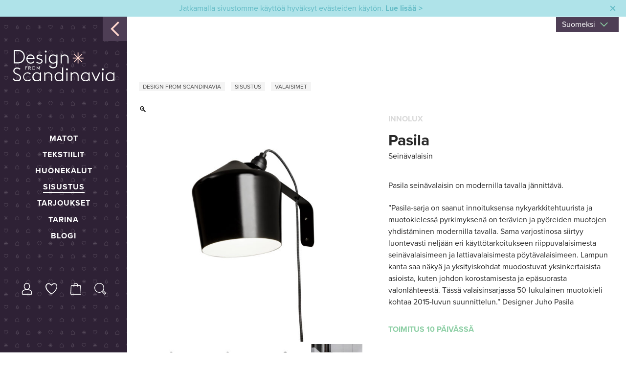

--- FILE ---
content_type: text/html; charset=UTF-8
request_url: https://designfromscandinavia.com/fi/kauppa/sisustus/pasila-seinavalaisin/
body_size: 30814
content:
<!doctype html>
<html lang="fi">
<head>
  <meta charset="utf-8">
  <meta http-equiv="x-ua-compatible" content="ie=edge">
  <meta name="viewport" content="width=device-width, initial-scale=1">
  <script src="https://use.typekit.net/iul0prh.js"></script>
  <script>try{Typekit.load({ async: true });}catch(e){}</script>
  				<script>document.documentElement.className = document.documentElement.className + ' yes-js js_active js'</script>
				
	<!-- This site is optimized with the Yoast SEO plugin v15.9.2 - https://yoast.com/wordpress/plugins/seo/ -->
	<title>Pasila seinävalaisin &ndash; Design from Scandinavia</title>
	<meta name="robots" content="index, follow, max-snippet:-1, max-image-preview:large, max-video-preview:-1" />
	<link rel="canonical" href="https://designfromscandinavia.com/fi/kauppa/sisustus/pasila-seinavalaisin/" />
	<meta property="og:locale" content="fi_FI" />
	<meta property="og:type" content="article" />
	<meta property="og:title" content="Pasila seinävalaisin &ndash; Design from Scandinavia" />
	<meta property="og:description" content="Pasila seinävalaisin on modernilla tavalla jännittävä.  ”Pasila-sarja on saanut innoituksensa nykyarkkitehtuurista ja muotokielessä pyrkimyksenä on terävien ja pyöreiden muotojen yhdistäminen modernilla tavalla. Sama varjostinosa siirtyy luontevasti neljään eri käyttötarkoitukseen riippuvalaisimesta seinävalaisimeen ja lattiavalaisimesta pöytävalaisimeen. Lampun kanta saa näkyä ja yksityiskohdat muodostuvat yksinkertaisista asioista, kuten johdon korostamisesta ja epäsuorasta valonlähteestä. Tässä valaisinsarjassa 50-lukulainen muotokieli kohtaa 2015-luvun suunnittelun.” Designer Juho Pasila" />
	<meta property="og:url" content="https://designfromscandinavia.com/fi/kauppa/sisustus/pasila-seinavalaisin/" />
	<meta property="og:site_name" content="Design from Scandinavia" />
	<meta property="article:publisher" content="https://www.facebook.com/designfromscandinavia" />
	<meta property="article:modified_time" content="2017-10-25T13:01:15+00:00" />
	<meta property="og:image" content="https://designfromscandinavia.com/wp-content/uploads/2017/02/dfsinnoluxpasilawallblack1600x1600.jpg" />
	<meta property="og:image:width" content="1600" />
	<meta property="og:image:height" content="1600" />
	<meta name="twitter:card" content="summary" />
	<script type="application/ld+json" class="yoast-schema-graph">{"@context":"https://schema.org","@graph":[{"@type":"WebSite","@id":"https://designfromscandinavia.com/#website","url":"https://designfromscandinavia.com/","name":"Design from Scandinavia","description":"Pala pohjoista sinne, miss\u00e4 ikin\u00e4 asutkin.","potentialAction":[{"@type":"SearchAction","target":"https://designfromscandinavia.com/?s={search_term_string}","query-input":"required name=search_term_string"}],"inLanguage":"fi"},{"@type":"ImageObject","@id":"https://designfromscandinavia.com/fi/kauppa/sisustus/pasila-seinavalaisin/#primaryimage","inLanguage":"fi","url":"/wp-content/uploads/2017/02/dfsinnoluxpasilawallblack1600x1600.jpg","width":1600,"height":1600},{"@type":"WebPage","@id":"https://designfromscandinavia.com/fi/kauppa/sisustus/pasila-seinavalaisin/#webpage","url":"https://designfromscandinavia.com/fi/kauppa/sisustus/pasila-seinavalaisin/","name":"Pasila sein\u00e4valaisin &ndash; Design from Scandinavia","isPartOf":{"@id":"https://designfromscandinavia.com/#website"},"primaryImageOfPage":{"@id":"https://designfromscandinavia.com/fi/kauppa/sisustus/pasila-seinavalaisin/#primaryimage"},"datePublished":"2017-02-25T12:44:25+00:00","dateModified":"2017-10-25T13:01:15+00:00","breadcrumb":{"@id":"https://designfromscandinavia.com/fi/kauppa/sisustus/pasila-seinavalaisin/#breadcrumb"},"inLanguage":"fi","potentialAction":[{"@type":"ReadAction","target":["https://designfromscandinavia.com/fi/kauppa/sisustus/pasila-seinavalaisin/"]}]},{"@type":"BreadcrumbList","@id":"https://designfromscandinavia.com/fi/kauppa/sisustus/pasila-seinavalaisin/#breadcrumb","itemListElement":[{"@type":"ListItem","position":1,"item":{"@type":"WebPage","@id":"https://designfromscandinavia.com/fi/","url":"https://designfromscandinavia.com/fi/","name":"Etusivu"}},{"@type":"ListItem","position":2,"item":{"@type":"WebPage","@id":"https://designfromscandinavia.com/fi/kauppa/","url":"https://designfromscandinavia.com/fi/kauppa/","name":"Kauppa"}},{"@type":"ListItem","position":3,"item":{"@type":"WebPage","@id":"https://designfromscandinavia.com/fi/kauppa/sisustus/pasila-seinavalaisin/","url":"https://designfromscandinavia.com/fi/kauppa/sisustus/pasila-seinavalaisin/","name":"Pasila sein\u00e4valaisin"}}]}]}</script>
	<!-- / Yoast SEO plugin. -->


<script type='application/javascript'>console.log('PixelYourSite Free version 8.1.0');</script>
<link rel='dns-prefetch' href='//code.jquery.com' />
<link rel='dns-prefetch' href='//s.w.org' />
<link rel="stylesheet" href="/wp-includes/css/dist/block-library/style.min.css?ver=5.5.17">
<link rel="stylesheet" href="/wp-content/plugins/woocommerce/packages/woocommerce-blocks/build/vendors-style.css?ver=3.8.1">
<link rel="stylesheet" href="/wp-content/plugins/woocommerce/packages/woocommerce-blocks/build/style.css?ver=3.8.1">
<link rel="stylesheet" href="/wp-content/plugins/roots-share-buttons/assets/styles/share-buttons.css?ver=5.5.17">
<link rel="stylesheet" href="/wp-content/plugins/wc-paytrail/assets/css/wc-paytrail.css?ver=1.7.0">
<link rel="stylesheet" href="/wp-content/plugins/woocommerce-aelia-currencyswitcher/src/design/css/frontend.css?ver=4.9.1.201005">
<link rel="stylesheet" href="/wp-content/plugins/woocommerce-tax-display-by-country/src/design/css/frontend.css">
<link rel="stylesheet" href="/wp-content/plugins/woocommerce/assets/css/photoswipe/photoswipe.min.css?ver=4.8.0">
<link rel="stylesheet" href="/wp-content/plugins/woocommerce/assets/css/photoswipe/default-skin/default-skin.min.css?ver=4.8.0">
<style id='woocommerce-inline-inline-css' type='text/css'>
.woocommerce form .form-row .required { visibility: visible; }
</style>
<link rel="stylesheet" href="/wp-includes/css/dashicons.min.css?ver=5.5.17">
<style id='dashicons-inline-css' type='text/css'>
[data-font="Dashicons"]:before {font-family: 'Dashicons' !important;content: attr(data-icon) !important;speak: none !important;font-weight: normal !important;font-variant: normal !important;text-transform: none !important;line-height: 1 !important;font-style: normal !important;-webkit-font-smoothing: antialiased !important;-moz-osx-font-smoothing: grayscale !important;}
</style>
<link rel="stylesheet" href="/wp-content/plugins/yith-woocommerce-ajax-search-premium/assets/css/yith_wcas_ajax_search.css?ver=5.5.17">
<style id='yith_wcas_frontend-inline-css' type='text/css'>

                .autocomplete-suggestion{
                    padding-right: 20px;
                }
                .woocommerce .autocomplete-suggestion  span.yith_wcas_result_on_sale,
                .autocomplete-suggestion  span.yith_wcas_result_on_sale{
                        background: #7eb742;
                        color: #ffffff
                }
                .woocommerce .autocomplete-suggestion  span.yith_wcas_result_outofstock,
                .autocomplete-suggestion  span.yith_wcas_result_outofstock{
                        background: #7a7a7a;
                        color: #ffffff
                }
                .woocommerce .autocomplete-suggestion  span.yith_wcas_result_featured,
                .autocomplete-suggestion  span.yith_wcas_result_featured{
                        background: #c0392b;
                        color: #ffffff
                }
                .autocomplete-suggestion img{
                    width: 50px;
                }
                .autocomplete-suggestion .yith_wcas_result_content .title{
                    color: #292929;
                }
                .autocomplete-suggestion{
                                    min-height: 60px;
                                }
</style>
<link rel="stylesheet" href="/wp-content/plugins/woocommerce/assets/css/select2.css?ver=4.8.0">
<link rel="stylesheet" href="/wp-content/plugins/wp-featherlight/css/wp-featherlight.min.css?ver=1.3.4">
<link rel="stylesheet" href="/wp-content/themes/dfs16/style-custom.css?ver=5.5.17">
<link rel="stylesheet" href="/wp-content/themes/dfs16/dist/styles/main.css">
<script src="https://code.jquery.com/jquery-1.12.4-wp.min.js" id="jquery-js"></script>
<script>window.jQuery || document.write('<script src="/wp-includes/js/jquery/jquery.js"><\/script>')</script>
<script src="/wp-content/plugins/roots-share-buttons/assets/scripts/share-buttons.js?ver=1" id="roots-share-buttons-js"></script>
<script src="/wp-content/plugins/wc-paytrail/assets/js/wc-paytrail.js?ver=1.7.0" id="wc-paytrail-js-js"></script>
<script src="/wp-content/plugins/woocommerce-multistep-checkout-redland/js/jquery.validate.min.js?ver=2.3.7" id="jquery-validate-js"></script>
<script src="/wp-content/plugins/woocommerce-multistep-checkout-redland/js/jquery.steps.min.js?ver=2.3.7" id="jquery-steps-js"></script>
<script src="/wp-content/plugins/woocommerce/assets/js/js-cookie/js.cookie.min.js?ver=2.1.4" id="js-cookie-js"></script>
<script src="/wp-content/plugins/pixelyoursite/dist/scripts/jquery.bind-first-0.2.3.min.js?ver=5.5.17" id="jquery-bind-first-js"></script>
<script type='text/javascript' id='pys-js-extra'>
/* <![CDATA[ */
var pysOptions = {"staticEvents":{"facebook":{"PageView":[{"delay":0,"type":"static","name":"PageView","pixelIds":["172713436444664"],"params":{"page_title":"Pasila sein\u00e4valaisin","post_type":"product","post_id":"7013","user_role":"guest","plugin":"PixelYourSite","event_url":"designfromscandinavia.com\/fi\/kauppa\/sisustus\/pasila-seinavalaisin\/"},"ids":[],"hasTimeWindow":false,"timeWindow":0,"eventID":"","woo_order":"","edd_order":""}],"ViewContent":[{"delay":0,"type":"static","name":"ViewContent","pixelIds":["172713436444664"],"params":{"content_ids":["7013"],"content_type":"product","content_name":"Pasila sein\u00e4valaisin","category_name":"Sisustus, Valaisimet","value":0,"currency":"EUR","contents":[{"id":"7013","quantity":"1"}],"product_price":"0","page_title":"Pasila sein\u00e4valaisin","post_type":"product","post_id":"7013","user_role":"guest","plugin":"PixelYourSite","event_url":"designfromscandinavia.com\/fi\/kauppa\/sisustus\/pasila-seinavalaisin\/"},"ids":[],"hasTimeWindow":false,"timeWindow":0,"eventID":"","woo_order":"","edd_order":""}]}},"dynamicEvents":{"signal_form":{"facebook":{"delay":0,"type":"dyn","name":"Signal","pixelIds":["172713436444664"],"params":{"event_action":"Form","page_title":"Pasila sein\u00e4valaisin","post_type":"product","post_id":"7013","user_role":"guest","plugin":"PixelYourSite","event_url":"designfromscandinavia.com\/fi\/kauppa\/sisustus\/pasila-seinavalaisin\/"},"ids":[],"hasTimeWindow":false,"timeWindow":0,"eventID":"","woo_order":"","edd_order":""}},"signal_download":{"facebook":{"delay":0,"type":"dyn","name":"Signal","extensions":["doc","exe","js","pdf","ppt","tgz","zip","xls"],"pixelIds":["172713436444664"],"params":{"event_action":"Download","page_title":"Pasila sein\u00e4valaisin","post_type":"product","post_id":"7013","user_role":"guest","plugin":"PixelYourSite","event_url":"designfromscandinavia.com\/fi\/kauppa\/sisustus\/pasila-seinavalaisin\/"},"ids":[],"hasTimeWindow":false,"timeWindow":0,"eventID":"","woo_order":"","edd_order":""}},"signal_comment":{"facebook":{"delay":0,"type":"dyn","name":"Signal","pixelIds":["172713436444664"],"params":{"event_action":"Comment","page_title":"Pasila sein\u00e4valaisin","post_type":"product","post_id":"7013","user_role":"guest","plugin":"PixelYourSite","event_url":"designfromscandinavia.com\/fi\/kauppa\/sisustus\/pasila-seinavalaisin\/"},"ids":[],"hasTimeWindow":false,"timeWindow":0,"eventID":"","woo_order":"","edd_order":""}},"woo_add_to_cart_on_button_click":{"facebook":{"delay":0,"type":"dyn","name":"AddToCart","pixelIds":["172713436444664"],"params":{"page_title":"Pasila sein\u00e4valaisin","post_type":"product","post_id":"7013","user_role":"guest","plugin":"PixelYourSite","event_url":"designfromscandinavia.com\/fi\/kauppa\/sisustus\/pasila-seinavalaisin\/"},"ids":[],"hasTimeWindow":false,"timeWindow":0,"eventID":"","woo_order":"","edd_order":""}}},"triggerEvents":[],"triggerEventTypes":[],"facebook":{"pixelIds":["172713436444664"],"advancedMatching":[],"removeMetadata":false,"contentParams":{"post_type":"product","post_id":7013,"content_name":"Pasila sein\u00e4valaisin","categories":"Sisustus, Valaisimet","tags":""},"commentEventEnabled":true,"wooVariableAsSimple":true,"downloadEnabled":true,"formEventEnabled":true,"ajaxForServerEvent":true,"serverApiEnabled":false,"wooCRSendFromServer":false},"debug":"","siteUrl":"https:\/\/designfromscandinavia.com","ajaxUrl":"https:\/\/designfromscandinavia.com\/wp-admin\/admin-ajax.php","gdpr":{"ajax_enabled":false,"all_disabled_by_api":false,"facebook_disabled_by_api":false,"analytics_disabled_by_api":false,"google_ads_disabled_by_api":false,"pinterest_disabled_by_api":false,"bing_disabled_by_api":false,"facebook_prior_consent_enabled":false,"analytics_prior_consent_enabled":true,"google_ads_prior_consent_enabled":null,"pinterest_prior_consent_enabled":true,"bing_prior_consent_enabled":true,"cookiebot_integration_enabled":false,"cookiebot_facebook_consent_category":"marketing","cookiebot_analytics_consent_category":"statistics","cookiebot_google_ads_consent_category":null,"cookiebot_pinterest_consent_category":"marketing","cookiebot_bing_consent_category":"marketing","real_cookie_banner_integration_enabled":false,"ginger_integration_enabled":false,"cookie_notice_integration_enabled":false,"cookie_law_info_integration_enabled":false},"edd":{"enabled":false},"woo":{"enabled":true,"addToCartOnButtonEnabled":true,"addToCartOnButtonValueEnabled":true,"addToCartOnButtonValueOption":"price","singleProductId":7013,"removeFromCartSelector":"form.woocommerce-cart-form .remove"}};
/* ]]> */
</script>
<script src="/wp-content/plugins/pixelyoursite/dist/scripts/public.js?ver=8.1.0" id="pys-js"></script>
<script src="/wp-content/themes/dfs16/js-custom.js?ver=5.5.17" id="init-custom-js-js"></script>
<script>
window.wc_ga_pro = {};

window.wc_ga_pro.available_gateways = {"paypal":"PayPal"};

// interpolate json by replacing placeholders with variables
window.wc_ga_pro.interpolate_json = function( object, variables ) {

	if ( ! variables ) {
		return object;
	}

	var j = JSON.stringify( object );

	for ( var k in variables ) {
		j = j.split( '{$' + k + '}' ).join( variables[ k ] );
	}

	return JSON.parse( j );
}

// return the title for a payment gateway
window.wc_ga_pro.get_payment_method_title = function( payment_method ) {
	return window.wc_ga_pro.available_gateways[ payment_method ] || payment_method;
}

// check if an email is valid
window.wc_ga_pro.is_valid_email = function( email ) {
  return /[^\s@]+@[^\s@]+\.[^\s@]+/.test( email );
}
</script>
<!-- Start WooCommerce Google Analytics Pro -->
		<script>
	(function(i,s,o,g,r,a,m){i['GoogleAnalyticsObject']=r;i[r]=i[r]||function(){
	(i[r].q=i[r].q||[]).push(arguments)},i[r].l=1*new Date();a=s.createElement(o),
	m=s.getElementsByTagName(o)[0];a.async=1;a.src=g;m.parentNode.insertBefore(a,m)
	})(window,document,'script','https://www.google-analytics.com/analytics.js','__gaTracker');
		__gaTracker( 'create', 'UA-86406491-1', {"cookieDomain":"auto"} );
	__gaTracker( 'set', 'forceSSL', true );
	__gaTracker( 'set', 'anonymizeIp', true );
	__gaTracker( 'require', 'displayfeatures' );
	__gaTracker( 'require', 'ec' );
	</script>
		<!-- end WooCommerce Google Analytics Pro -->
		<style id="ctcc-css" type="text/css" media="screen">
				#catapult-cookie-bar {
					box-sizing: border-box;
					max-height: 0;
					opacity: 0;
					z-index: 99999;
					overflow: hidden;
					color: ;
					position: fixed;
					left: 0;
					top: 0;
					width: 100%;
					background-color: ;
				}
				#catapult-cookie-bar a {
					color: ;
				}
				#catapult-cookie-bar .x_close span {
					background-color: ;
				}
				button#catapultCookie {
					background:;
					color: ;
					border: 0; padding: 6px 9px; border-radius: 3px;
				}
				#catapult-cookie-bar h3 {
					color: ;
				}
				.has-cookie-bar #catapult-cookie-bar {
					opacity: 1;
					max-height: 999px;
					min-height: 30px;
				}</style>
                    <style>

                .wizard > .steps .current a, .wizard > .steps .current a:hover{
                    background: ;
                    color: ;
                }

                .wizard > .steps .disabled a{
                    background: ;
                }

                .wizard > .actions a, .wizard > .actions a:hover, .wizard > .actions a:active, #wizard form.login input.button, #wizard .checkout_coupon .button{
                    background: ;
                    color: ;
                }
                .wizard > .steps .done a{
                    background: ;
                }
                .wizard > .content{
                    background: ;
                }

                .woocommerce form .form-row label, .woocommerce-page form .form-row label, .woocommerce-checkout .shop_table, .woocommerce table.shop_table tfoot th,
                .woocommerce table.shop_table th, .woocommerce-page table.shop_table th, #ship-to-different-address
                {
                    color: ;
                }

            </style>

        <link rel="alternate" href="https://designfromscandinavia.com/fi/kauppa/sisustus/pasila-seinavalaisin/" hreflang="fi" />
<link rel="alternate" href="https://designfromscandinavia.com/en/shop/interior-decoration/pasila-wall-lamp/" hreflang="en" />
            <style type="text/css">
                .paytrail-provider-group {
                    background-color: #ebebeb !important;
                    color: #515151 !important;
                }
                .paytrail-provider-group.selected {
                    background-color: #33798d !important;
                    color: #ffffff !important;
                }
                .paytrail-provider-group.selected div {
                    color: #ffffff !important;
                }
                .paytrail-provider-group:hover {
                    background-color: #d0d0d0 !important;
                    color: #515151 !important;
                }
                .paytrail-provider-group.selected:hover {
                    background-color: #33798d !important;
                    color: #ffffff !important;
                }
                .woocommerce-checkout #payment .paytrail-woocommerce-payment-fields--list-item--input:checked+.paytrail-woocommerce-payment-fields--list-item--wrapper, .woocommerce-checkout #payment .paytrail-woocommerce-payment-fields--list-item:hover .paytrail-woocommerce-payment-fields--list-item--wrapper {                    
                    border: 2px solid #33798d !important;
                }
                .woocommerce-checkout #payment ul.payment_methods li.paytrail-woocommerce-payment-fields--list-item .paytrail-woocommerce-payment-fields--list-item--wrapper:hover {
                    border: 2px solid #5399ad !important;
                }
            </style>
        	<noscript><style>.woocommerce-product-gallery{ opacity: 1 !important; }</style></noscript>
	  <script>
    (function($) {
      $(function() {
        if ('object' != typeof FWP) {
          return;
        }
        
        wp.hooks.addFilter('facetwp/template_html', function(resp, params) {
          if (FWP.is_load_more) {
            FWP.is_load_more = false;
            $('.facetwp-template').append(params.html);
            return true;
          }
          return resp;
        });
        
        $(document).on('click', '.fwp-load-more-button', function() {
          $('.fwp-load-more-button').html('Ladataan...');
          FWP.is_load_more = true;
          FWP.paged = parseInt(FWP.settings.pager.page) + 1;
          FWP.soft_refresh = true;
          FWP.refresh();
        });
        
        $(document).on('facetwp-loaded', function() {
          if (FWP.settings.pager.page < FWP.settings.pager.total_pages) {
            if (! FWP.loaded && 1 > $('.fwp-load-more').length) {
              $('.facetwp-template').after('<div class="fwp-load-more"><button class="fwp-load-more-button">Lataa lisää</button></div>');
            }
            else {
              $('.fwp-load-more-button').html('Lataa lisää').show();
            }
          }
          else {
            $('.fwp-load-more').hide();
          }
        });
      });
    })(jQuery);
  </script>
  </head><body class="product-template-default single single-product postid-7013 theme-dfs16 woocommerce woocommerce-page woocommerce-no-js wp-featherlight-captions ywcas-design-from-scandinavia-2016 pasila-seinavalaisin sidebar-primary">
<!--[if IE]>
<div class="alert alert-warning">
  You are using an <strong>outdated</strong> browser. Please
  <a href="http://browsehappy.com/">upgrade your browser</a> to improve your experience.</div>
<![endif]-->
<main class="container-fluid clearfix ">
  <div class="row">
    
    
<header>

  <div id="sidenav">

    <a href="#" class="sidenav-toggle">
  <svg viewBox="0 0 32 32" class="icon icon--icon-caret icon--md icon--secondary">
    <use xlink:href="/wp-content/themes/dfs16/dist/images/images.svg#icon-caret" /></use>
  </svg>
</a>

    <a class="brand" href="https://designfromscandinavia.com/fi/">
      <img src="/wp-content/themes/dfs16/dist/images/dfs-logo.svg" class="logo-logotype" alt="Design from Scandinavia">
      <img src="/wp-content/themes/dfs16/dist/images/dfs-star.svg" class="logo-star" alt="Design from Scandinavia">
    </a>


    <nav class="nav-primary">
      <div class="nav-main">
        <ul id="menu-menu-1" class="nav"><li class="menu-item menu-matot"><a href="/fi/osasto/matot/">Matot</a></li>
<li class="menu-item menu-tekstiilit"><a href="/fi/osasto/tekstiilit/">Tekstiilit</a></li>
<li class="menu-item menu-huonekalut"><a href="/fi/osasto/huonekalut/">Huonekalut</a></li>
<li class="current-product-ancestor active current-custom-parent menu-item menu-sisustus"><a href="/fi/osasto/sisustus/">Sisustus</a></li>
<li class="menu-item menu-tarjoukset"><a href="https://designfromscandinavia.com/fi/tarjoukset/">Tarjoukset</a></li>
<li class="menu-item menu-tarina"><a href="https://designfromscandinavia.com/fi/tarina/">Tarina</a></li>
<li class="menu-item menu-blogi"><a href="/blogi/">Blogi</a></li>
<li class="lang-item lang-item-238 lang-item-fi lang-item-first current-lang menu-item menu-suomeksi"><a href="https://designfromscandinavia.com/fi/kauppa/sisustus/pasila-seinavalaisin/" hreflang="fi" lang="fi">Suomeksi</a></li>
<li class="lang-item lang-item-312 lang-item-en menu-item menu-in-english"><a href="https://designfromscandinavia.com/en/shop/interior-decoration/pasila-wall-lamp/" hreflang="en-GB" lang="en-GB">In English</a></li>
<li class="lang-item lang-item-2345 lang-item-sv no-translation menu-item menu-svenska"><a href="https://designfromscandinavia.com/sv/" hreflang="sv-SE" lang="sv-SE">Svenska</a></li>
</ul>      </div>
      <div class="nav-icons">
        <ul class="nav">
          <li class="sidenav-toggle-hamb"><a href="#">
  <svg viewBox="0 0 32 32" class="icon icon--icon-hamb icon--sm icon--white  icon--stroke icon--stroke-2">
    <use xlink:href="/wp-content/themes/dfs16/dist/images/images.svg#icon-hamb" /></use>
  </svg>
</a></li>
          <li><a href="https://designfromscandinavia.com/fi/oma-tili/">
  <svg viewBox="0 0 32 32" class="icon icon--icon-user icon--sm icon--white">
    <use xlink:href="/wp-content/themes/dfs16/dist/images/images.svg#icon-user" /></use>
  </svg>
</a></li>
          
                      <li>
              <a href="/wishlist/">
                
  <svg viewBox="0 0 32 32" class="icon icon--icon-like icon--sm icon--white">
    <use xlink:href="/wp-content/themes/dfs16/dist/images/images.svg#icon-like" /></use>
  </svg>
              </a>
            </li>
                    <li>
            <a href="https://designfromscandinavia.com/fi/ostoskori/"  class="">
              
  <svg viewBox="0 0 32 32" class="icon icon--icon-shop icon--sm icon--white">
    <use xlink:href="/wp-content/themes/dfs16/dist/images/images.svg#icon-shop" /></use>
  </svg>
            </a>
          </li>
          <li><a href="#" data-remodal-target="modal" class="">
  <svg viewBox="0 0 32 32" class="icon icon--icon-search icon--sm icon--white">
    <use xlink:href="/wp-content/themes/dfs16/dist/images/images.svg#icon-search" /></use>
  </svg>
</a></li>
        </ul>
      </div>

    </nav>

  </div>


  <div id="sub-nav" class="nav sub-nav-hidden">
    <ul id="menu-footer-1" class="nav"><li class="menu-item menu-matot"><a href="/fi/osasto/matot/">Matot</a></li>
<li class="menu-item menu-tekstiilit"><a href="/fi/osasto/tekstiilit/">Tekstiilit</a></li>
<li class="menu-item menu-huonekalut"><a href="/fi/osasto/huonekalut/">Huonekalut</a></li>
<li class="current-product-ancestor active current-product-parent menu-item menu-sisustus"><a href="/fi/osasto/sisustus/">Sisustus</a></li>
<li class="menu-item menu-tarjoukset"><a href="https://designfromscandinavia.com/fi/tarjoukset/">Tarjoukset</a></li>
</ul>  </div>
</header>

<div class="lang_switcher_polylang">
  <ul>
    <select name="lang_choice_1" id="lang_choice_1">
	<option value="fi" selected="selected">Suomeksi</option>
	<option value="en">In English</option>
	<option value="sv">Svenska</option>

</select>

				<script type="text/javascript">
					//<![CDATA[
					var urls_1 = {"fi":"https:\/\/designfromscandinavia.com\/fi\/kauppa\/sisustus\/pasila-seinavalaisin\/","en":"https:\/\/designfromscandinavia.com\/en\/shop\/interior-decoration\/pasila-wall-lamp\/","sv":"https:\/\/designfromscandinavia.com\/sv\/"};
					document.getElementById( "lang_choice_1" ).onchange = function() {
						location.href = urls_1[this.value];
					}
					//]]>
				</script>  </ul>
</div>

<div class="remodal" data-remodal-id="modal" data-remodal-options="hashTracking: false, closeOnOutsideClick: true">
  <div class="yith-ajaxsearchform-container">
    <form role="search" method="get" id="yith-ajaxsearchform" action="https://designfromscandinavia.com/">
        <div class="yith-ajaxsearchform-container">
            <div class="yith-ajaxsearchform-select">
                            <input type="hidden" name="post_type" class="yit_wcas_post_type" id="yit_wcas_post_type" value="product" />
            
                        </div>
            <div class="search-navigation">
                <label class="screen-reader-text" for="yith-s">Search for:</label>
                <input type="search"
                       value=""
                       name="s"
                       id="yith-s"
                       class="yith-s"
                       placeholder="Etsi tuotteita"
                       data-append-to=".search-navigation"
                       data-loader-icon="http://designfromscandinavia.com/wp-content/plugins/yith-woocommerce-ajax-search-premium/assets/images/preloader.gif"
                       data-min-chars="3" />

            </div>
            <input type="submit" id="yith-searchsubmit" value="Etsi" />

                            <input type="hidden" name="lang" value="fi" />
                    </div>
    </form>
</div></div>    
    <div id="main-col">
      
	<div id="primary" class="content-area"><main id="main" class="site-main" role="main">
					
			<div class="woocommerce-notices-wrapper"></div><!--
<div class="product_meta">

	
	
		<span class="sku_wrapper">Tuotetunnus (SKU): <span class="sku">Ei saatavilla/-tietoa</span></span>

	
	<span class="posted_in">Osastot: <a href="/fi/osasto/sisustus/" rel="tag">Sisustus</a>, <a href="/fi/osasto/valaisimet/" rel="tag">Valaisimet</a></span>
	
	
</div>
-->

<div class="col product_meta">

	
	<span class="woo_tags"><a href="/">Design from Scandinavia</a><a href="/fi/osasto/sisustus/" rel="tag">Sisustus</a><a href="/fi/osasto/valaisimet/" rel="tag">Valaisimet</a></span>
	
</div><div id="product-7013" class="product type-product post-7013 status-publish first instock product_cat-sisustus product_cat-valaisimet has-post-thumbnail taxable shipping-taxable product-type-variable">

	<div class="product-wrapper"><div class="woocommerce-product-gallery woocommerce-product-gallery--with-images woocommerce-product-gallery--columns-4 images" data-columns="4" style="opacity: 0; transition: opacity .25s ease-in-out;">
	<figure class="woocommerce-product-gallery__wrapper">
		<div data-thumb="/wp-content/uploads/2017/02/dfsinnoluxpasilawallblack1600x1600-150x150.jpg" data-thumb-alt="" class="woocommerce-product-gallery__image"><a href="/wp-content/uploads/2017/02/dfsinnoluxpasilawallblack1600x1600.jpg"><img width="600" height="600" src="/wp-content/uploads/2017/02/dfsinnoluxpasilawallblack1600x1600.jpg" class="wp-post-image" alt="" loading="lazy" title="dfs_innolux_pasila_wall_black_1600x1600" data-caption="" data-src="/wp-content/uploads/2017/02/dfsinnoluxpasilawallblack1600x1600.jpg" data-large_image="/wp-content/uploads/2017/02/dfsinnoluxpasilawallblack1600x1600.jpg" data-large_image_width="1600" data-large_image_height="1600" srcset="/wp-content/uploads/2017/02/dfsinnoluxpasilawallblack1600x1600.jpg 1600w, /wp-content/uploads/2017/02/dfsinnoluxpasilawallblack1600x1600-150x150.jpg 150w, /wp-content/uploads/2017/02/dfsinnoluxpasilawallblack1600x1600-300x300.jpg 300w, /wp-content/uploads/2017/02/dfsinnoluxpasilawallblack1600x1600-768x768.jpg 768w, /wp-content/uploads/2017/02/dfsinnoluxpasilawallblack1600x1600-1024x1024.jpg 1024w, /wp-content/uploads/2017/02/dfsinnoluxpasilawallblack1600x1600-180x180.jpg 180w, /wp-content/uploads/2017/02/dfsinnoluxpasilawallblack1600x1600-600x600.jpg 600w" sizes="(max-width: 600px) 100vw, 600px" /></a></div><div data-thumb="/wp-content/uploads/2017/02/dfsinnoluxpasilawallblack1600x1600-150x150.jpg" data-thumb-alt="" class="woocommerce-product-gallery__image"><a href="/wp-content/uploads/2017/02/dfsinnoluxpasilawallblack1600x1600.jpg"><img width="600" height="600" src="/wp-content/uploads/2017/02/dfsinnoluxpasilawallblack1600x1600.jpg" class="" alt="" loading="lazy" title="dfs_innolux_pasila_wall_black_1600x1600" data-caption="" data-src="/wp-content/uploads/2017/02/dfsinnoluxpasilawallblack1600x1600.jpg" data-large_image="/wp-content/uploads/2017/02/dfsinnoluxpasilawallblack1600x1600.jpg" data-large_image_width="1600" data-large_image_height="1600" srcset="/wp-content/uploads/2017/02/dfsinnoluxpasilawallblack1600x1600.jpg 1600w, /wp-content/uploads/2017/02/dfsinnoluxpasilawallblack1600x1600-150x150.jpg 150w, /wp-content/uploads/2017/02/dfsinnoluxpasilawallblack1600x1600-300x300.jpg 300w, /wp-content/uploads/2017/02/dfsinnoluxpasilawallblack1600x1600-768x768.jpg 768w, /wp-content/uploads/2017/02/dfsinnoluxpasilawallblack1600x1600-1024x1024.jpg 1024w, /wp-content/uploads/2017/02/dfsinnoluxpasilawallblack1600x1600-180x180.jpg 180w, /wp-content/uploads/2017/02/dfsinnoluxpasilawallblack1600x1600-600x600.jpg 600w" sizes="(max-width: 600px) 100vw, 600px" /></a></div><div data-thumb="/wp-content/uploads/2017/02/dfsinnoluxpasilawallwhite1600x1600-150x150.jpg" data-thumb-alt="" class="woocommerce-product-gallery__image"><a href="/wp-content/uploads/2017/02/dfsinnoluxpasilawallwhite1600x1600.jpg"><img width="600" height="600" src="/wp-content/uploads/2017/02/dfsinnoluxpasilawallwhite1600x1600.jpg" class="" alt="" loading="lazy" title="dfs_innolux_pasila_wall_white_1600x1600" data-caption="" data-src="/wp-content/uploads/2017/02/dfsinnoluxpasilawallwhite1600x1600.jpg" data-large_image="/wp-content/uploads/2017/02/dfsinnoluxpasilawallwhite1600x1600.jpg" data-large_image_width="1600" data-large_image_height="1600" srcset="/wp-content/uploads/2017/02/dfsinnoluxpasilawallwhite1600x1600.jpg 1600w, /wp-content/uploads/2017/02/dfsinnoluxpasilawallwhite1600x1600-150x150.jpg 150w, /wp-content/uploads/2017/02/dfsinnoluxpasilawallwhite1600x1600-300x300.jpg 300w, /wp-content/uploads/2017/02/dfsinnoluxpasilawallwhite1600x1600-768x768.jpg 768w, /wp-content/uploads/2017/02/dfsinnoluxpasilawallwhite1600x1600-1024x1024.jpg 1024w, /wp-content/uploads/2017/02/dfsinnoluxpasilawallwhite1600x1600-180x180.jpg 180w, /wp-content/uploads/2017/02/dfsinnoluxpasilawallwhite1600x1600-600x600.jpg 600w" sizes="(max-width: 600px) 100vw, 600px" /></a></div><div data-thumb="/wp-content/uploads/2017/02/pasilakattovalaisinseinavalaisinlattiavalaisinpoytavalaisindesigninnoluxhrmg3666innoluxhrmg3658rgb0-desifn-from-scandinavia-150x150.jpg" data-thumb-alt="" class="woocommerce-product-gallery__image"><a href="/wp-content/uploads/2017/02/pasilakattovalaisinseinavalaisinlattiavalaisinpoytavalaisindesigninnoluxhrmg3666innoluxhrmg3658rgb0-desifn-from-scandinavia-scaled.jpg"><img width="600" height="833" src="/wp-content/uploads/2017/02/pasilakattovalaisinseinavalaisinlattiavalaisinpoytavalaisindesigninnoluxhrmg3666innoluxhrmg3658rgb0-desifn-from-scandinavia-scaled.jpg" class="" alt="" loading="lazy" title="pasila_kattovalaisin_seinävalaisin_lattiavalaisin_pöytävalaisin_design_innolux_HR_MG_3666innolux_HR_MG_3658_rgb_0 desifn from scandinavia" data-caption="" data-src="/wp-content/uploads/2017/02/pasilakattovalaisinseinavalaisinlattiavalaisinpoytavalaisindesigninnoluxhrmg3666innoluxhrmg3658rgb0-desifn-from-scandinavia-scaled.jpg" data-large_image="/wp-content/uploads/2017/02/pasilakattovalaisinseinavalaisinlattiavalaisinpoytavalaisindesigninnoluxhrmg3666innoluxhrmg3658rgb0-desifn-from-scandinavia-scaled.jpg" data-large_image_width="2880" data-large_image_height="4000" /></a></div>	</figure>
</div>

	<div class="summary entry-summary">
		<h3>Innolux</h3><h1 itemprop="name" class="product_title entry-title">Pasila <span>Seinävalaisin</span></h1><p class="price"></p>
<div class="woocommerce-product-details__short-description">
	<p>Pasila seinävalaisin on modernilla tavalla jännittävä.</p>
<p>”Pasila-sarja on saanut innoituksensa nykyarkkitehtuurista ja muotokielessä pyrkimyksenä on terävien ja pyöreiden muotojen yhdistäminen modernilla tavalla. Sama varjostinosa siirtyy luontevasti neljään eri käyttötarkoitukseen riippuvalaisimesta seinävalaisimeen ja lattiavalaisimesta pöytävalaisimeen. Lampun kanta saa näkyä ja yksityiskohdat muodostuvat yksinkertaisista asioista, kuten johdon korostamisesta ja epäsuorasta valonlähteestä. Tässä valaisinsarjassa 50-lukulainen muotokieli kohtaa 2015-luvun suunnittelun.” Designer Juho Pasila</p>
</div>
<div class="delivery_estimate">Toimitus 10 päivässä</div>
<form class="variations_form cart" action="https://designfromscandinavia.com/fi/kauppa/sisustus/pasila-seinavalaisin/" method="post" enctype='multipart/form-data' data-product_id="7013" data-product_variations="[]">
	
			<p class="stock out-of-stock">Tuotetta ei ole varastossa eikä myytävänä.</p>
	
	</form>

<h4>Jaa tuote</h4>
<div class="entry-share">
  <ul class="entry-share-btns">
                  <li class="entry-share-btn entry-share-btn-twitter">
                <a href="https://twitter.com/intent/tweet?text=Pasila+sein%C3%A4valaisin&amp;url=https%3A%2F%2Fdesignfromscandinavia.com%2Ffi%2Fkauppa%2Fsisustus%2Fpasila-seinavalaisin%2F" title="Share on Twitter">
                  
  <svg viewBox="0 0 32 32" class="icon icon--soc-twitter icon--md icon--green">
    <use xlink:href="/wp-content/themes/dfs16/dist/images/images.svg#soc-twitter" /></use>
  </svg>
                </a>
              </li>
                          <li class="entry-share-btn entry-share-btn-facebook">
                <a href="https://www.facebook.com/sharer/sharer.php?u=https%3A%2F%2Fdesignfromscandinavia.com%2Ffi%2Fkauppa%2Fsisustus%2Fpasila-seinavalaisin%2F" title="Share on Facebook">
                  
  <svg viewBox="0 0 32 32" class="icon icon--soc-facebook icon--md icon--green">
    <use xlink:href="/wp-content/themes/dfs16/dist/images/images.svg#soc-facebook" /></use>
  </svg>
                </a>
              </li>
                          <li class="entry-share-btn entry-share-btn-pinterest">
                <a href="https://pinterest.com/pin/create/button/?url=https%3A%2F%2Fdesignfromscandinavia.com%2Ffi%2Fkauppa%2Fsisustus%2Fpasila-seinavalaisin%2F&amp;media=https%3A%2F%2Fdesignfromscandinavia.com%2Fwp-content%2Fuploads%2F2017%2F02%2Fdfsinnoluxpasilawallblack1600x1600.jpg&amp;description=Pasila+sein%C3%A4valaisin" title="Share on Pinterest">
                  
  <svg viewBox="0 0 32 32" class="icon icon--soc-pinterest icon--md icon--green">
    <use xlink:href="/wp-content/themes/dfs16/dist/images/images.svg#soc-pinterest" /></use>
  </svg>
                </a>
              </li>
              </ul>
</div>
	</div>

	</div>
	<div class="woocommerce-tabs wc-tabs-wrapper">
		<ul class="tabs wc-tabs" role="tablist">
							<li class="custom_tab" id="tab-title-custom" role="tab" aria-controls="tab-custom">
					<a href="#tab-custom">
											</a>
				</li>
					</ul>
					<div class="woocommerce-Tabs-panel woocommerce-Tabs-panel--custom panel entry-content wc-tab" id="tab-custom" role="tabpanel" aria-labelledby="tab-title-custom">
				<h2>Tuotekuvaus</h2>Design Juho Pasila, muotoilija, s. 1977

Juho Pasila on koulutukseltaan muotoilija ja erikoistunut kalustemuotoiluun. Pasilan suunnittelu on kokeilevaa, ja hän tekee prototyypit lähes poikkeuksetta itse. Tuotteet edustavat skandinaavisen pelkistettyä linjaa ja ovat käytännöllisyydessään viimeisteltyjä. Juho Pasilan oma suunnitteluyritys on vuonna 2012 perustettu Pasila Design.

Mitat: k230, l 160, s 130
Kokonaisteho: 1 × max 35 W
Lampputyyppi: E27
Materiaali: alumiini
Kotelointiluokka:IP 20
Valon lähde sis: Ei
Paino: 0,6kg
Johdon pituus: 2,1 m<h5>Hoito-ohjeet</h5><p>Nihkeäpyyhintä </p>
<h5>Materiaali</h5><p>Alumiini</p>
			</div>
		
			</div>


	<section class="up-sells upsells products">
					<h2>Saatat myös pitää...</h2>
		
		<ul class="products columns-4">

			
				<li class="product type-product post-6497 status-publish first instock product_cat-sisustus product_cat-valaisimet has-post-thumbnail taxable shipping-taxable product-type-variable">
	<div class='product-wrapper'><div class='product-wrapper-inner'>
        <div class="yith-wcwl-add-to-wishlist add-to-wishlist-6497">
          <div class="yith-wcwl-add-button show" style="display:block">
            <a href="/?remove_from_wishlist=6497&amp;add_to_wishlist=6497" rel="nofollow" data-product-id="6497" data-product-type="simple" class="add_to_wishlist" title="Lisää suosikkilistalle">
              
  <svg viewBox="0 0 32 32" class="icon icon--icon-like icon--sm icon--gray-medium">
    <use xlink:href="/wp-content/themes/dfs16/dist/images/images.svg#icon-like" /></use>
  </svg>
            </a>
            <img src="/wp-content/plugins/yith-woocommerce-wishlist/assets/images/wpspin_light.gif" class="ajax-loading" alt="loading" style="visibility:hidden" height="16" width="16">
          </div>

          <div class="yith-wcwl-wishlistaddedbrowse hide" style="display:none;">
            <a href="/wishlist/view/" rel="nofollow" title="Näytä suosikkilista">
              
  <svg viewBox="0 0 32 32" class="icon icon--icon-like-solid icon--sm icon--secondary">
    <use xlink:href="/wp-content/themes/dfs16/dist/images/images.svg#icon-like-solid" /></use>
  </svg>
            </a>
          </div>

          <div class="yith-wcwl-wishlistexistsbrowse hide" style="display:none">
            <a href="/wishlist/view/" rel="nofollow" title="Näytä suosikkilista">
              
  <svg viewBox="0 0 32 32" class="icon icon--icon-like-solid icon--sm icon--secondary">
    <use xlink:href="/wp-content/themes/dfs16/dist/images/images.svg#icon-like-solid" /></use>
  </svg>
            </a>
          </div>

          <div style="clear:both"></div>

          <div class="yith-wcwl-wishlistaddresponse">
          </div>

        </div>
        
        <a href="https://designfromscandinavia.com/fi/kauppa/sisustus/pasila-riippuvalaisin/" class="woocommerce-LoopProduct-link woocommerce-loop-product__link"><img width="300" height="300" src="/wp-content/uploads/2017/02/dfsinnoluxpasilaceilingblack1600x1600.jpg" class="attachment-woocommerce_thumbnail size-woocommerce_thumbnail" alt="" loading="lazy" srcset="/wp-content/uploads/2017/02/dfsinnoluxpasilaceilingblack1600x1600.jpg 1600w, /wp-content/uploads/2017/02/dfsinnoluxpasilaceilingblack1600x1600-150x150.jpg 150w, /wp-content/uploads/2017/02/dfsinnoluxpasilaceilingblack1600x1600-300x300.jpg 300w, /wp-content/uploads/2017/02/dfsinnoluxpasilaceilingblack1600x1600-768x768.jpg 768w, /wp-content/uploads/2017/02/dfsinnoluxpasilaceilingblack1600x1600-1024x1024.jpg 1024w, /wp-content/uploads/2017/02/dfsinnoluxpasilaceilingblack1600x1600-180x180.jpg 180w, /wp-content/uploads/2017/02/dfsinnoluxpasilaceilingblack1600x1600-600x600.jpg 600w" sizes="(max-width: 300px) 100vw, 300px" /><h3>Innolux</h3><div class="product-name"><h2>Pasila <span class="product-name-definition">Riippuvalaisin</span></h2></div>
<span class="woo_tag">Useita vaihtoehtoja</span></a></div></div></li>

			
		</ul>

	</section>

	
	<section class="related products">

					<h2>Tutustu myös</h2>
				
		<ul class="products columns-4">

			
					<li class="product type-product post-10025 status-publish first instock product_cat-akustiikkalevyt product_cat-sisustus has-post-thumbnail taxable shipping-taxable purchasable product-type-variable has-default-attributes">
	<div class='product-wrapper'><div class='product-wrapper-inner'>
        <div class="yith-wcwl-add-to-wishlist add-to-wishlist-10025">
          <div class="yith-wcwl-add-button show" style="display:block">
            <a href="/?remove_from_wishlist=10025&amp;add_to_wishlist=10025" rel="nofollow" data-product-id="10025" data-product-type="simple" class="add_to_wishlist" title="Lisää suosikkilistalle">
              
  <svg viewBox="0 0 32 32" class="icon icon--icon-like icon--sm icon--gray-medium">
    <use xlink:href="/wp-content/themes/dfs16/dist/images/images.svg#icon-like" /></use>
  </svg>
            </a>
            <img src="/wp-content/plugins/yith-woocommerce-wishlist/assets/images/wpspin_light.gif" class="ajax-loading" alt="loading" style="visibility:hidden" height="16" width="16">
          </div>

          <div class="yith-wcwl-wishlistaddedbrowse hide" style="display:none;">
            <a href="/wishlist/view/" rel="nofollow" title="Näytä suosikkilista">
              
  <svg viewBox="0 0 32 32" class="icon icon--icon-like-solid icon--sm icon--secondary">
    <use xlink:href="/wp-content/themes/dfs16/dist/images/images.svg#icon-like-solid" /></use>
  </svg>
            </a>
          </div>

          <div class="yith-wcwl-wishlistexistsbrowse hide" style="display:none">
            <a href="/wishlist/view/" rel="nofollow" title="Näytä suosikkilista">
              
  <svg viewBox="0 0 32 32" class="icon icon--icon-like-solid icon--sm icon--secondary">
    <use xlink:href="/wp-content/themes/dfs16/dist/images/images.svg#icon-like-solid" /></use>
  </svg>
            </a>
          </div>

          <div style="clear:both"></div>

          <div class="yith-wcwl-wishlistaddresponse">
          </div>

        </div>
        
        <a href="https://designfromscandinavia.com/fi/kauppa/sisustus/akustiikkalevyt/akustiikkalevyt-color-nature/" class="woocommerce-LoopProduct-link woocommerce-loop-product__link"><img width="300" height="300" src="/wp-content/uploads/2017/04/akustiikkakuva-yeseco-viherkasvinlehdetdesign-from-scandinavia.png" class="attachment-woocommerce_thumbnail size-woocommerce_thumbnail" alt="" loading="lazy" srcset="/wp-content/uploads/2017/04/akustiikkakuva-yeseco-viherkasvinlehdetdesign-from-scandinavia.png 1400w, /wp-content/uploads/2017/04/akustiikkakuva-yeseco-viherkasvinlehdetdesign-from-scandinavia-150x150.png 150w, /wp-content/uploads/2017/04/akustiikkakuva-yeseco-viherkasvinlehdetdesign-from-scandinavia-300x300.png 300w, /wp-content/uploads/2017/04/akustiikkakuva-yeseco-viherkasvinlehdetdesign-from-scandinavia-768x768.png 768w, /wp-content/uploads/2017/04/akustiikkakuva-yeseco-viherkasvinlehdetdesign-from-scandinavia-1024x1024.png 1024w, /wp-content/uploads/2017/04/akustiikkakuva-yeseco-viherkasvinlehdetdesign-from-scandinavia-180x180.png 180w, /wp-content/uploads/2017/04/akustiikkakuva-yeseco-viherkasvinlehdetdesign-from-scandinavia-600x600.png 600w" sizes="(max-width: 300px) 100vw, 300px" /><h3>Yeseco</h3><div class="product-name"><h2>Color of Nature <span class="product-name-definition">Akustiikkalevyt</span></h2></div>
	<span class="price">Alkaen <span class="woocommerce-Price-amount amount"><bdi>163&nbsp;<span class="woocommerce-Price-currencySymbol">€</span></bdi></span></span>
<span class="woo_tag">Useita vaihtoehtoja</span></a></div></div></li>

			
					<li class="product type-product post-8138 status-publish instock product_cat-interior-decoration product_cat-lighting-2 product_cat-sisustus product_cat-valaisimet has-post-thumbnail taxable shipping-taxable purchasable product-type-simple">
	<div class='product-wrapper'><div class='product-wrapper-inner'>
        <div class="yith-wcwl-add-to-wishlist add-to-wishlist-8138">
          <div class="yith-wcwl-add-button show" style="display:block">
            <a href="/?remove_from_wishlist=8138&amp;add_to_wishlist=8138" rel="nofollow" data-product-id="8138" data-product-type="simple" class="add_to_wishlist" title="Lisää suosikkilistalle">
              
  <svg viewBox="0 0 32 32" class="icon icon--icon-like icon--sm icon--gray-medium">
    <use xlink:href="/wp-content/themes/dfs16/dist/images/images.svg#icon-like" /></use>
  </svg>
            </a>
            <img src="/wp-content/plugins/yith-woocommerce-wishlist/assets/images/wpspin_light.gif" class="ajax-loading" alt="loading" style="visibility:hidden" height="16" width="16">
          </div>

          <div class="yith-wcwl-wishlistaddedbrowse hide" style="display:none;">
            <a href="/wishlist/view/" rel="nofollow" title="Näytä suosikkilista">
              
  <svg viewBox="0 0 32 32" class="icon icon--icon-like-solid icon--sm icon--secondary">
    <use xlink:href="/wp-content/themes/dfs16/dist/images/images.svg#icon-like-solid" /></use>
  </svg>
            </a>
          </div>

          <div class="yith-wcwl-wishlistexistsbrowse hide" style="display:none">
            <a href="/wishlist/view/" rel="nofollow" title="Näytä suosikkilista">
              
  <svg viewBox="0 0 32 32" class="icon icon--icon-like-solid icon--sm icon--secondary">
    <use xlink:href="/wp-content/themes/dfs16/dist/images/images.svg#icon-like-solid" /></use>
  </svg>
            </a>
          </div>

          <div style="clear:both"></div>

          <div class="yith-wcwl-wishlistaddresponse">
          </div>

        </div>
        
        <a href="https://designfromscandinavia.com/fi/kauppa/sisustus/murakka-riippuvalaisin/" class="woocommerce-LoopProduct-link woocommerce-loop-product__link"><img width="300" height="300" src="/wp-content/uploads/2017/03/murakkadesign-from-scandinavia.png" class="attachment-woocommerce_thumbnail size-woocommerce_thumbnail" alt="" loading="lazy" srcset="/wp-content/uploads/2017/03/murakkadesign-from-scandinavia.png 4920w, /wp-content/uploads/2017/03/murakkadesign-from-scandinavia-150x150.png 150w, /wp-content/uploads/2017/03/murakkadesign-from-scandinavia-300x300.png 300w, /wp-content/uploads/2017/03/murakkadesign-from-scandinavia-768x768.png 768w, /wp-content/uploads/2017/03/murakkadesign-from-scandinavia-1024x1024.png 1024w, /wp-content/uploads/2017/03/murakkadesign-from-scandinavia-180x180.png 180w, /wp-content/uploads/2017/03/murakkadesign-from-scandinavia-600x600.png 600w" sizes="(max-width: 300px) 100vw, 300px" /><h3>Innolux</h3><div class="product-name"><h2>Murakka <span class="product-name-definition">Riippuvalaisin</span></h2></div>
	<span class="price"><span class="woocommerce-Price-amount amount"><bdi>209&nbsp;<span class="woocommerce-Price-currencySymbol">€</span></bdi></span><span class="price-suffix"></span></span>
<span class="woo_tag spacer">&nbsp;</span></a>
		<script type="application/javascript">
            /* <![CDATA[ */
            window.pysWooProductData = window.pysWooProductData || [];
            window.pysWooProductData[ 8138 ] = {"facebook":{"params":{"content_type":"product","content_ids":["8138"],"contents":[{"id":"8138","quantity":"1"}],"content_name":"Murakka Riippuvalaisin","category_name":"Interior decoration, Lighting, Sisustus, Valaisimet","value":209,"currency":"EUR"}}};
            /* ]]> */
		</script>

		</div></div></li>

			
					<li class="product type-product post-8136 status-publish instock product_cat-interior-decoration product_cat-lighting-2 product_cat-sisustus product_cat-valaisimet has-post-thumbnail taxable shipping-taxable purchasable product-type-simple">
	<div class='product-wrapper'><div class='product-wrapper-inner'>
        <div class="yith-wcwl-add-to-wishlist add-to-wishlist-8136">
          <div class="yith-wcwl-add-button show" style="display:block">
            <a href="/?remove_from_wishlist=8136&amp;add_to_wishlist=8136" rel="nofollow" data-product-id="8136" data-product-type="simple" class="add_to_wishlist" title="Lisää suosikkilistalle">
              
  <svg viewBox="0 0 32 32" class="icon icon--icon-like icon--sm icon--gray-medium">
    <use xlink:href="/wp-content/themes/dfs16/dist/images/images.svg#icon-like" /></use>
  </svg>
            </a>
            <img src="/wp-content/plugins/yith-woocommerce-wishlist/assets/images/wpspin_light.gif" class="ajax-loading" alt="loading" style="visibility:hidden" height="16" width="16">
          </div>

          <div class="yith-wcwl-wishlistaddedbrowse hide" style="display:none;">
            <a href="/wishlist/view/" rel="nofollow" title="Näytä suosikkilista">
              
  <svg viewBox="0 0 32 32" class="icon icon--icon-like-solid icon--sm icon--secondary">
    <use xlink:href="/wp-content/themes/dfs16/dist/images/images.svg#icon-like-solid" /></use>
  </svg>
            </a>
          </div>

          <div class="yith-wcwl-wishlistexistsbrowse hide" style="display:none">
            <a href="/wishlist/view/" rel="nofollow" title="Näytä suosikkilista">
              
  <svg viewBox="0 0 32 32" class="icon icon--icon-like-solid icon--sm icon--secondary">
    <use xlink:href="/wp-content/themes/dfs16/dist/images/images.svg#icon-like-solid" /></use>
  </svg>
            </a>
          </div>

          <div style="clear:both"></div>

          <div class="yith-wcwl-wishlistaddresponse">
          </div>

        </div>
        
        <a href="https://designfromscandinavia.com/fi/kauppa/sisustus/lisa-270-valaisin/" class="woocommerce-LoopProduct-link woocommerce-loop-product__link"><img width="300" height="300" src="/wp-content/uploads/2017/03/lisa-270-valkoinendesign-from-scandinavia.png" class="attachment-woocommerce_thumbnail size-woocommerce_thumbnail" alt="" loading="lazy" srcset="/wp-content/uploads/2017/03/lisa-270-valkoinendesign-from-scandinavia.png 4724w, /wp-content/uploads/2017/03/lisa-270-valkoinendesign-from-scandinavia-150x150.png 150w, /wp-content/uploads/2017/03/lisa-270-valkoinendesign-from-scandinavia-300x300.png 300w, /wp-content/uploads/2017/03/lisa-270-valkoinendesign-from-scandinavia-768x768.png 768w, /wp-content/uploads/2017/03/lisa-270-valkoinendesign-from-scandinavia-1024x1024.png 1024w, /wp-content/uploads/2017/03/lisa-270-valkoinendesign-from-scandinavia-180x180.png 180w, /wp-content/uploads/2017/03/lisa-270-valkoinendesign-from-scandinavia-600x600.png 600w" sizes="(max-width: 300px) 100vw, 300px" /><h3>Innolux</h3><div class="product-name"><h2>Lisa 270 <span class="product-name-definition">Valaisin</span></h2></div>
	<span class="price"><span class="woocommerce-Price-amount amount"><bdi>234&nbsp;<span class="woocommerce-Price-currencySymbol">€</span></bdi></span><span class="price-suffix"></span></span>
<span class="woo_tag spacer">&nbsp;</span></a>
		<script type="application/javascript">
            /* <![CDATA[ */
            window.pysWooProductData = window.pysWooProductData || [];
            window.pysWooProductData[ 8136 ] = {"facebook":{"params":{"content_type":"product","content_ids":["8136"],"contents":[{"id":"8136","quantity":"1"}],"content_name":"Lisa 270 Riippuvalaisin","category_name":"Interior decoration, Lighting, Sisustus, Valaisimet","value":234,"currency":"EUR"}}};
            /* ]]> */
		</script>

		</div></div></li>

			
					<li class="product type-product post-13229 status-publish last instock product_cat-sisustus product_cat-valaisimet has-post-thumbnail taxable shipping-taxable product-type-variable">
	<div class='product-wrapper'><div class='product-wrapper-inner'>
        <div class="yith-wcwl-add-to-wishlist add-to-wishlist-13229">
          <div class="yith-wcwl-add-button show" style="display:block">
            <a href="/?remove_from_wishlist=13229&amp;add_to_wishlist=13229" rel="nofollow" data-product-id="13229" data-product-type="simple" class="add_to_wishlist" title="Lisää suosikkilistalle">
              
  <svg viewBox="0 0 32 32" class="icon icon--icon-like icon--sm icon--gray-medium">
    <use xlink:href="/wp-content/themes/dfs16/dist/images/images.svg#icon-like" /></use>
  </svg>
            </a>
            <img src="/wp-content/plugins/yith-woocommerce-wishlist/assets/images/wpspin_light.gif" class="ajax-loading" alt="loading" style="visibility:hidden" height="16" width="16">
          </div>

          <div class="yith-wcwl-wishlistaddedbrowse hide" style="display:none;">
            <a href="/wishlist/view/" rel="nofollow" title="Näytä suosikkilista">
              
  <svg viewBox="0 0 32 32" class="icon icon--icon-like-solid icon--sm icon--secondary">
    <use xlink:href="/wp-content/themes/dfs16/dist/images/images.svg#icon-like-solid" /></use>
  </svg>
            </a>
          </div>

          <div class="yith-wcwl-wishlistexistsbrowse hide" style="display:none">
            <a href="/wishlist/view/" rel="nofollow" title="Näytä suosikkilista">
              
  <svg viewBox="0 0 32 32" class="icon icon--icon-like-solid icon--sm icon--secondary">
    <use xlink:href="/wp-content/themes/dfs16/dist/images/images.svg#icon-like-solid" /></use>
  </svg>
            </a>
          </div>

          <div style="clear:both"></div>

          <div class="yith-wcwl-wishlistaddresponse">
          </div>

        </div>
        
        <a href="https://designfromscandinavia.com/fi/kauppa/sisustus/quu-valaisin-2-palloa/" class="woocommerce-LoopProduct-link woocommerce-loop-product__link"><img width="300" height="300" src="/wp-content/uploads/2017/08/quu-valaisin-musta-valkoinen-design-from-scandinavia.jpg" class="attachment-woocommerce_thumbnail size-woocommerce_thumbnail" alt="" loading="lazy" srcset="/wp-content/uploads/2017/08/quu-valaisin-musta-valkoinen-design-from-scandinavia.jpg 2488w, /wp-content/uploads/2017/08/quu-valaisin-musta-valkoinen-design-from-scandinavia-150x150.jpg 150w, /wp-content/uploads/2017/08/quu-valaisin-musta-valkoinen-design-from-scandinavia-300x300.jpg 300w, /wp-content/uploads/2017/08/quu-valaisin-musta-valkoinen-design-from-scandinavia-768x768.jpg 768w, /wp-content/uploads/2017/08/quu-valaisin-musta-valkoinen-design-from-scandinavia-1024x1024.jpg 1024w, /wp-content/uploads/2017/08/quu-valaisin-musta-valkoinen-design-from-scandinavia-180x180.jpg 180w, /wp-content/uploads/2017/08/quu-valaisin-musta-valkoinen-design-from-scandinavia-600x600.jpg 600w" sizes="(max-width: 300px) 100vw, 300px" /><h3>QUU Design</h3><div class="product-name"><h2>QUU Medium <span class="product-name-definition">Riippuvalaisin</span></h2></div>
<span class="woo_tag">Useita vaihtoehtoja</span></a></div></div></li>

			
		</ul>

	</section>
	</div>


		
	</main></div>
	
      <footer class="footer">
        <div class="container-fluid footer-statement">
  <div class="col col--4@md">
    <span>Easy & reliable</span><br>
    delivery
  </div>
  <div class="col col--4@md">
    <span>Secure</span><br>
    payment
  </div>
  <div class="col col--4@md">
    <span>Sustainable</span><br>
    Finnish products
  </div>
</div>

<div class="container-fluid footer-main">
  <div class="col col--3@md">
    <h2>Tuotteet</h2>
    <ul id="menu-footer-2" class="nav"><li class="menu-item menu-matot"><a href="/fi/osasto/matot/">Matot</a></li>
<li class="menu-item menu-tekstiilit"><a href="/fi/osasto/tekstiilit/">Tekstiilit</a></li>
<li class="menu-item menu-huonekalut"><a href="/fi/osasto/huonekalut/">Huonekalut</a></li>
<li class="current-product-ancestor active current-product-parent menu-item menu-sisustus"><a href="/fi/osasto/sisustus/">Sisustus</a></li>
<li class="menu-item menu-tarjoukset"><a href="https://designfromscandinavia.com/fi/tarjoukset/">Tarjoukset</a></li>
</ul>  </div>
  <div class="col col--3@md">
    <h2>Yritys</h2>
    <ul id="menu-footer-3" class="nav"><li class="menu-item menu-tarina"><a href="https://designfromscandinavia.com/fi/tarina/">Tarina</a></li>
<li class="menu-item menu-yhteystiedot"><a href="https://designfromscandinavia.com/fi/yhteystiedot/">Yhteystiedot</a></li>
<li class="menu-item menu-toimitusehdot-ja-rekisteriseloste"><a href="https://designfromscandinavia.com/fi/toimitusehdot/">Toimitusehdot ja Rekisteriseloste</a></li>
</ul>  </div>
  <div class="col col--6@md">
    <div class="cm-simple-form">
      <div class="cm-field-row pre-info" style="margin-bottom:1em;">
        <h3>Uutiskirje</h3>
        <p class="summary">
          Tilaamalla Design from Scandinavian uutiskirjeen kuulet ensimmäisenä uutuksistamme, kampanjoista ja tarjouksista.
        </p>
      </div>
    </div>
    <script>(function() {
	window.mc4wp = window.mc4wp || {
		listeners: [],
		forms: {
			on: function(evt, cb) {
				window.mc4wp.listeners.push(
					{
						event   : evt,
						callback: cb
					}
				);
			}
		}
	}
})();
</script><!-- Mailchimp for WordPress v4.8.3 - https://wordpress.org/plugins/mailchimp-for-wp/ --><form id="mc4wp-form-1" class="mc4wp-form mc4wp-form-16412" method="post" data-id="16412" data-name="Tilaa uutiskirje (Footer)" ><div class="mc4wp-form-fields"><div class="cm-simple-form">
  <div class="cm-field-row">
    <input type="email" name="EMAIL" placeholder="Sähköpostiosoitteesi" required />
  </div>
  <div class="cm-field-row cm-button">
    <input type="submit" value="Liity" />
  </div>
</div></div><label style="display: none !important;">Leave this field empty if you're human: <input type="text" name="_mc4wp_honeypot" value="" tabindex="-1" autocomplete="off" /></label><input type="hidden" name="_mc4wp_timestamp" value="1768751630" /><input type="hidden" name="_mc4wp_form_id" value="16412" /><input type="hidden" name="_mc4wp_form_element_id" value="mc4wp-form-1" /><div class="mc4wp-response"></div></form><!-- / Mailchimp for WordPress Plugin -->  </div>
</div>
<div class="container-fluid footer-copyright">
  <div class="col">
    <p>
      <img src="/wp-content/themes/dfs16/dist/images/dfs-star.svg" class="logo-star" alt="Design from Scandinavia"> Design from Scandinavia © 2026 Design from Scandinavia. All rights reserved.
    </p>
  </div>
</div>
<script>(function() {function maybePrefixUrlField() {
	if (this.value.trim() !== '' && this.value.indexOf('http') !== 0) {
		this.value = "http://" + this.value;
	}
}

var urlFields = document.querySelectorAll('.mc4wp-form input[type="url"]');
if (urlFields) {
	for (var j=0; j < urlFields.length; j++) {
		urlFields[j].addEventListener('blur', maybePrefixUrlField);
	}
}
})();</script><noscript><img height="1" width="1" style="display: none;" src="https://www.facebook.com/tr?id=172713436444664&ev=PageView&noscript=1&cd[page_title]=Pasila+sein%C3%A4valaisin&cd[post_type]=product&cd[post_id]=7013&cd[user_role]=guest&cd[plugin]=PixelYourSite&cd[event_url]=designfromscandinavia.com%2Ffi%2Fkauppa%2Fsisustus%2Fpasila-seinavalaisin%2F" alt="facebook_pixel"></noscript>
<noscript><img height="1" width="1" style="display: none;" src="https://www.facebook.com/tr?id=172713436444664&ev=ViewContent&noscript=1&cd[content_ids]=%5B%227013%22%5D&cd[content_type]=product&cd[content_name]=Pasila+sein%C3%A4valaisin&cd[category_name]=Sisustus%2C+Valaisimet&cd[value]=0&cd[currency]=EUR&cd[contents]=%5B%7B%22id%22%3A%227013%22%2C%22quantity%22%3A%221%22%7D%5D&cd[product_price]=0&cd[page_title]=Pasila+sein%C3%A4valaisin&cd[post_type]=product&cd[post_id]=7013&cd[user_role]=guest&cd[plugin]=PixelYourSite&cd[event_url]=designfromscandinavia.com%2Ffi%2Fkauppa%2Fsisustus%2Fpasila-seinavalaisin%2F" alt="facebook_pixel"></noscript>

<div class="pswp" tabindex="-1" role="dialog" aria-hidden="true">
	<div class="pswp__bg"></div>
	<div class="pswp__scroll-wrap">
		<div class="pswp__container">
			<div class="pswp__item"></div>
			<div class="pswp__item"></div>
			<div class="pswp__item"></div>
		</div>
		<div class="pswp__ui pswp__ui--hidden">
			<div class="pswp__top-bar">
				<div class="pswp__counter"></div>
				<button class="pswp__button pswp__button--close" aria-label="Sulje (Esc)"></button>
				<button class="pswp__button pswp__button--share" aria-label="Jaa"></button>
				<button class="pswp__button pswp__button--fs" aria-label="Näytä/piilota kokoruutu"></button>
				<button class="pswp__button pswp__button--zoom" aria-label="Zoomaa sisään/ulos"></button>
				<div class="pswp__preloader">
					<div class="pswp__preloader__icn">
						<div class="pswp__preloader__cut">
							<div class="pswp__preloader__donut"></div>
						</div>
					</div>
				</div>
			</div>
			<div class="pswp__share-modal pswp__share-modal--hidden pswp__single-tap">
				<div class="pswp__share-tooltip"></div>
			</div>
			<button class="pswp__button pswp__button--arrow--left" aria-label="Edellinen (nuoli vasemmalle)"></button>
			<button class="pswp__button pswp__button--arrow--right" aria-label="Seuraava (nuoli oikealle)"></button>
			<div class="pswp__caption">
				<div class="pswp__caption__center"></div>
			</div>
		</div>
	</div>
</div>
	<script type="text/javascript">
		(function () {
			var c = document.body.className;
			c = c.replace(/woocommerce-no-js/, 'woocommerce-js');
			document.body.className = c;
		})()
	</script>
	<script type="text/template" id="tmpl-variation-template">
	<div class="woocommerce-variation-description">{{{ data.variation.variation_description }}}</div>
	<div class="woocommerce-variation-price">{{{ data.variation.price_html }}}</div>
	<div class="woocommerce-variation-availability">{{{ data.variation.availability_html }}}</div>
</script>
<script type="text/template" id="tmpl-unavailable-variation-template">
	<p>Pahoittelemme, tämä tuote ei ole saatavilla. Ole hyvä, valitse eri tavalla.</p>
</script>
<script src="/wp-content/plugins/yith-woocommerce-wishlist/assets/js/jquery.selectBox.min.js?ver=1.2.0" id="jquery-selectBox-js"></script>
<script type='text/javascript' id='jquery-yith-wcwl-js-extra'>
/* <![CDATA[ */
var yith_wcwl_l10n = {"ajax_url":"\/wp-admin\/admin-ajax.php","redirect_to_cart":"no","multi_wishlist":"","hide_add_button":"1","enable_ajax_loading":"","ajax_loader_url":"https:\/\/designfromscandinavia.com\/wp-content\/plugins\/yith-woocommerce-wishlist\/assets\/images\/ajax-loader-alt.svg","remove_from_wishlist_after_add_to_cart":"","is_wishlist_responsive":"1","time_to_close_prettyphoto":"3000","fragments_index_glue":".","reload_on_found_variation":"1","mobile_media_query":"768","labels":{"cookie_disabled":"We are sorry, but this feature is available only if cookies on your browser are enabled.","added_to_cart_message":"<div class=\"woocommerce-notices-wrapper\"><div class=\"woocommerce-message\" role=\"alert\">Product added to cart successfully<\/div><\/div>"},"actions":{"add_to_wishlist_action":"add_to_wishlist","remove_from_wishlist_action":"remove_from_wishlist","reload_wishlist_and_adding_elem_action":"reload_wishlist_and_adding_elem","load_mobile_action":"load_mobile","delete_item_action":"delete_item","save_title_action":"save_title","save_privacy_action":"save_privacy","load_fragments":"load_fragments"}};
/* ]]> */
</script>
<script src="/wp-content/plugins/yith-woocommerce-wishlist/assets/js/jquery.yith-wcwl.min.js?ver=3.0.21" id="jquery-yith-wcwl-js"></script>
<script type='text/javascript' id='cookie-consent-js-extra'>
/* <![CDATA[ */
var ctcc_vars = {"expiry":"30","method":"1","version":"1"};
/* ]]> */
</script>
<script src="/wp-content/plugins/uk-cookie-consent/assets/js/uk-cookie-consent-js.js?ver=2.3.0" id="cookie-consent-js"></script>
<script src="/wp-content/plugins/wc-aelia-foundation-classes/src/js/frontend/frontend.js" id="wc-aelia-foundation-classes-frontend-js"></script>
<script type='text/javascript' id='wc-aelia-currency-switcher-js-extra'>
/* <![CDATA[ */
var wc_aelia_currency_switcher_params = {"current_exchange_rate_from_base":"1","selected_currency":"EUR"};
/* ]]> */
</script>
<script src="/wp-content/plugins/woocommerce-aelia-currencyswitcher/src/js/frontend/wc-aelia-currency-switcher.js?ver=4.9.1.201005" id="wc-aelia-currency-switcher-js"></script>
<script type='text/javascript' id='wc-aelia-tax-display-by-country-frontend-js-extra'>
/* <![CDATA[ */
var aelia_tdbc_params = {"handle_customer_state":"0"};
/* ]]> */
</script>
<script src="/wp-content/plugins/woocommerce-tax-display-by-country/src/js/frontend/frontend.js" id="wc-aelia-tax-display-by-country-frontend-js"></script>
<script src="/wp-content/plugins/woocommerce/assets/js/zoom/jquery.zoom.min.js?ver=1.7.21" id="zoom-js"></script>
<script src="/wp-content/plugins/woocommerce/assets/js/flexslider/jquery.flexslider.min.js?ver=2.7.2" id="flexslider-js"></script>
<script src="/wp-content/plugins/woocommerce/assets/js/photoswipe/photoswipe.min.js?ver=4.1.1" id="photoswipe-js"></script>
<script src="/wp-content/plugins/woocommerce/assets/js/photoswipe/photoswipe-ui-default.min.js?ver=4.1.1" id="photoswipe-ui-default-js"></script>
<script type='text/javascript' id='wc-single-product-js-extra'>
/* <![CDATA[ */
var wc_single_product_params = {"i18n_required_rating_text":"Valitse arvostelu, ole hyv\u00e4.","review_rating_required":"yes","flexslider":{"rtl":false,"animation":"slide","smoothHeight":true,"directionNav":false,"controlNav":"thumbnails","slideshow":false,"animationSpeed":500,"animationLoop":false,"allowOneSlide":false},"zoom_enabled":"1","zoom_options":[],"photoswipe_enabled":"1","photoswipe_options":{"shareEl":false,"closeOnScroll":false,"history":false,"hideAnimationDuration":0,"showAnimationDuration":0},"flexslider_enabled":"1"};
/* ]]> */
</script>
<script src="/wp-content/plugins/woocommerce/assets/js/frontend/single-product.min.js?ver=4.8.0" id="wc-single-product-js"></script>
<script src="/wp-content/plugins/woocommerce/assets/js/jquery-blockui/jquery.blockUI.min.js?ver=2.70" id="jquery-blockui-js"></script>
<script type='text/javascript' id='woocommerce-js-extra'>
/* <![CDATA[ */
var woocommerce_params = {"ajax_url":"\/wp-admin\/admin-ajax.php","wc_ajax_url":"\/?wc-ajax=%%endpoint%%"};
/* ]]> */
</script>
<script src="/wp-content/plugins/woocommerce/assets/js/frontend/woocommerce.min.js?ver=4.8.0" id="woocommerce-js"></script>
<script type='text/javascript' id='wc-cart-fragments-js-extra'>
/* <![CDATA[ */
var wc_cart_fragments_params = {"ajax_url":"\/wp-admin\/admin-ajax.php","wc_ajax_url":"\/?wc-ajax=%%endpoint%%","cart_hash_key":"wc_cart_hash_6cba33cf747b1f3d2c72dfce6a9ffc16_EUR","fragment_name":"wc_fragments_6cba33cf747b1f3d2c72dfce6a9ffc16_EUR","request_timeout":"5000"};
/* ]]> */
</script>
<script src="/wp-content/plugins/woocommerce/assets/js/frontend/cart-fragments.min.js?ver=4.8.0" id="wc-cart-fragments-js"></script>
<script src="/wp-content/plugins/yith-woocommerce-ajax-search-premium/assets/js/yith-autocomplete.min.js?ver=1.2.7" id="yith_autocomplete-js"></script>
<script src="/wp-content/plugins/woocommerce/assets/js/select2/select2.full.min.js?ver=4.0.3" id="select2-js"></script>
<script type='text/javascript' id='wc-country-select-js-extra'>
/* <![CDATA[ */
var wc_country_select_params = {"countries":"{\"AF\":[],\"AO\":{\"BGO\":\"Bengo\",\"BLU\":\"Benguela\",\"BIE\":\"Bi\\u00e9\",\"CAB\":\"Cabinda\",\"CNN\":\"Cunene\",\"HUA\":\"Huambo\",\"HUI\":\"Hu\\u00edla\",\"CCU\":\"Kuando Kubango\",\"CNO\":\"Kwanza-Norte\",\"CUS\":\"Kwanza-Sul\",\"LUA\":\"Luanda\",\"LNO\":\"Lunda-Norte\",\"LSU\":\"Lunda-Sul\",\"MAL\":\"Malanje\",\"MOX\":\"Moxico\",\"NAM\":\"Namibe\",\"UIG\":\"U\\u00edge\",\"ZAI\":\"Zaire\"},\"AR\":{\"C\":\"Ciudad Aut\\u00f3noma de Buenos Aires\",\"B\":\"Buenos Aires\",\"K\":\"Catamarca\",\"H\":\"Chaco\",\"U\":\"Chubut\",\"X\":\"C\\u00f3rdoba\",\"W\":\"Corrientes\",\"E\":\"Entre R\\u00edos\",\"P\":\"Formosa\",\"Y\":\"Jujuy\",\"L\":\"La Pampa\",\"F\":\"La Rioja\",\"M\":\"Mendoza\",\"N\":\"Misiones\",\"Q\":\"Neuqu\\u00e9n\",\"R\":\"R\\u00edo Negro\",\"A\":\"Salta\",\"J\":\"San Juan\",\"D\":\"San Luis\",\"Z\":\"Santa Cruz\",\"S\":\"Santa Fe\",\"G\":\"Santiago del Estero\",\"V\":\"Tierra del Fuego\",\"T\":\"Tucum\\u00e1n\"},\"AT\":[],\"AU\":{\"ACT\":\"Australian Capital Territory\",\"NSW\":\"New South Wales\",\"NT\":\"Northern Territory\",\"QLD\":\"Queensland\",\"SA\":\"Etel\\u00e4-Australia\",\"TAS\":\"Tasmania\",\"VIC\":\"Victoria\",\"WA\":\"L\\u00e4nsi-Australia\"},\"AX\":[],\"BD\":{\"BD-05\":\"Bagerhat\",\"BD-01\":\"Bandarban\",\"BD-02\":\"Barguna\",\"BD-06\":\"Barishal\",\"BD-07\":\"Bhola\",\"BD-03\":\"Bogura\",\"BD-04\":\"Brahmanbaria\",\"BD-09\":\"Chandpur\",\"BD-10\":\"Chattogram\",\"BD-12\":\"Chuadanga\",\"BD-11\":\"Cox's Bazar\",\"BD-08\":\"Cumilla\",\"BD-13\":\"Dhaka\",\"BD-14\":\"Dinajpur\",\"BD-15\":\"Faridpur \",\"BD-16\":\"Feni\",\"BD-19\":\"Gaibandha\",\"BD-18\":\"Gazipur\",\"BD-17\":\"Gopalganj\",\"BD-20\":\"Habiganj\",\"BD-21\":\"Jamalpur\",\"BD-22\":\"Jashore\",\"BD-25\":\"Jhalokati\",\"BD-23\":\"Jhenaidah\",\"BD-24\":\"Joypurhat\",\"BD-29\":\"Khagrachhari\",\"BD-27\":\"Khulna\",\"BD-26\":\"Kishoreganj\",\"BD-28\":\"Kurigram\",\"BD-30\":\"Kushtia\",\"BD-31\":\"Lakshmipur\",\"BD-32\":\"Lalmonirhat\",\"BD-36\":\"Madaripur\",\"BD-37\":\"Magura\",\"BD-33\":\"Manikganj \",\"BD-39\":\"Meherpur\",\"BD-38\":\"Moulvibazar\",\"BD-35\":\"Munshiganj\",\"BD-34\":\"Mymensingh\",\"BD-48\":\"Naogaon\",\"BD-43\":\"Narail\",\"BD-40\":\"Narayanganj\",\"BD-42\":\"Narsingdi\",\"BD-44\":\"Natore\",\"BD-45\":\"Nawabganj\",\"BD-41\":\"Netrakona\",\"BD-46\":\"Nilphamari\",\"BD-47\":\"Noakhali\",\"BD-49\":\"Pabna\",\"BD-52\":\"Panchagarh\",\"BD-51\":\"Patuakhali\",\"BD-50\":\"Pirojpur\",\"BD-53\":\"Rajbari\",\"BD-54\":\"Rajshahi\",\"BD-56\":\"Rangamati\",\"BD-55\":\"Rangpur\",\"BD-58\":\"Satkhira\",\"BD-62\":\"Shariatpur\",\"BD-57\":\"Sherpur\",\"BD-59\":\"Sirajganj\",\"BD-61\":\"Sunamganj\",\"BD-60\":\"Sylhet\",\"BD-63\":\"Tangail\",\"BD-64\":\"Thakurgaon\"},\"BE\":[],\"BG\":{\"BG-01\":\"Blagoevgrad\",\"BG-02\":\"Burgas\",\"BG-08\":\"Dobrich\",\"BG-07\":\"Gabrovo\",\"BG-26\":\"Haskovo\",\"BG-09\":\"Kardzhali\",\"BG-10\":\"Kyustendil\",\"BG-11\":\"Lovech\",\"BG-12\":\"Montana\",\"BG-13\":\"Pazardzhik\",\"BG-14\":\"Pernik\",\"BG-15\":\"Pleven\",\"BG-16\":\"Plovdiv\",\"BG-17\":\"Razgrad\",\"BG-18\":\"Ruse\",\"BG-27\":\"Shumen\",\"BG-19\":\"Silistra\",\"BG-20\":\"Sliven\",\"BG-21\":\"Smolyan\",\"BG-23\":\"Sofia\",\"BG-22\":\"Sofia-Grad\",\"BG-24\":\"Stara Zagora\",\"BG-25\":\"Targovishte\",\"BG-03\":\"Varna\",\"BG-04\":\"Veliko Tarnovo\",\"BG-05\":\"Vidin\",\"BG-06\":\"Vratsa\",\"BG-28\":\"Yambol\"},\"BH\":[],\"BI\":[],\"BJ\":{\"AL\":\"Alibori\",\"AK\":\"Atakora\",\"AQ\":\"Atlantique\",\"BO\":\"Borgou\",\"CO\":\"Collines\",\"KO\":\"Kouffo\",\"DO\":\"Donga\",\"LI\":\"Littoral\",\"MO\":\"Mono\",\"OU\":\"Ou\\u00e9m\\u00e9\",\"PL\":\"Plateau\",\"ZO\":\"Zou\"},\"BO\":{\"B\":\"Chuquisaca\",\"H\":\"Beni\",\"C\":\"Cochabamba\",\"L\":\"La Paz\",\"O\":\"Oruro\",\"N\":\"Pando\",\"P\":\"Potos\\u00ed\",\"S\":\"Santa Cruz\",\"T\":\"Tarija\"},\"BR\":{\"AC\":\"Akko\",\"AL\":\"Alagoas\",\"AP\":\"Amap\\u00e1\",\"AM\":\"Amazonas\",\"BA\":\"Bahia\",\"CE\":\"Cear\\u00e1\",\"DF\":\"Distrito Federal\",\"ES\":\"Esp\\u00edrito Santo\",\"GO\":\"Goi\\u00e1s\",\"MA\":\"Maranh\\u00e3o\",\"MT\":\"Mato Grosso\",\"MS\":\"Mato Grosso do Sul\",\"MG\":\"Minas Gerais\",\"PA\":\"Par\\u00e1\",\"PB\":\"Para\\u00edba\",\"PR\":\"Paran\\u00e1\",\"PE\":\"Pernambuco\",\"PI\":\"Piau\\u00ed\",\"RJ\":\"Rio de Janeiro\",\"RN\":\"Rio Grande do Norte\",\"RS\":\"Rio Grande do Sul\",\"RO\":\"Rond\\u00f4nia\",\"RR\":\"Roraima\",\"SC\":\"Santa Catarin\",\"SP\":\"S\\u00e3o Paulo\",\"SE\":\"Sergipe\",\"TO\":\"Tocantins\"},\"CA\":{\"AB\":\"Alberta\",\"BC\":\"British Columbia\",\"MB\":\"Manitoba\",\"NB\":\"New Brunswick\",\"NL\":\"Newfoundland ja Labrador\",\"NT\":\"Luoteisterritoriot\",\"NS\":\"Nova Scotia\",\"NU\":\"Nunavut\",\"ON\":\"Ontario\",\"PE\":\"Prince Edward Island\",\"QC\":\"Quebec\",\"SK\":\"Saskatchewan\",\"YT\":\"Yukon\"},\"CH\":{\"AG\":\"Aargau\",\"AR\":\"Appenzell Ausserrhoden\",\"AI\":\"Appenzell Innerrhoden\",\"BL\":\"Basel-Landschaft\",\"BS\":\"Basel-Stadt\",\"BE\":\"Bern\",\"FR\":\"Fribourg\",\"GE\":\"Geneve\",\"GL\":\"Glarus\",\"GR\":\"Graub\\u00fcnden\",\"JU\":\"Jura\",\"LU\":\"Luzern\",\"NE\":\"Neuch\\u00e2tel\",\"NW\":\"Nidwalden\",\"OW\":\"Obwalden\",\"SH\":\"Schaffhausen\",\"SZ\":\"Schwyz\",\"SO\":\"Solothurn\",\"SG\":\"St. Gallen\",\"TG\":\"Thurgau\",\"TI\":\"Ticino\",\"UR\":\"Uri\",\"VS\":\"Valais\",\"VD\":\"Vaud\",\"ZG\":\"Zug\",\"ZH\":\"Z\\u00fcrich\"},\"CN\":{\"CN1\":\"Yunnan \\\/ \\u4e91\\u5357\",\"CN2\":\"Beijing \\\/ \\u5317\\u4eac\",\"CN3\":\"Tianjin \\\/ \\u5929\\u6d25\",\"CN4\":\"Hebei \\\/ \\u6cb3\\u5317\",\"CN5\":\"Shanxi \\\/ \\u5c71\\u897f\",\"CN6\":\"Inner Mongolia \\\/ \\u5167\\u8499\\u53e4\",\"CN7\":\"Liaoning \\\/ \\u8fbd\\u5b81\",\"CN8\":\"Jilin \\\/ \\u5409\\u6797\",\"CN9\":\"Heilongjiang \\\/ \\u9ed1\\u9f99\\u6c5f\",\"CN10\":\"Shanghai \\\/ \\u4e0a\\u6d77\",\"CN11\":\"Jiangsu \\\/ \\u6c5f\\u82cf\",\"CN12\":\"Zhejiang \\\/ \\u6d59\\u6c5f\",\"CN13\":\"Anhui \\\/ \\u5b89\\u5fbd\",\"CN14\":\"Fujian \\\/ \\u798f\\u5efa\",\"CN15\":\"Jiangxi \\\/ \\u6c5f\\u897f\",\"CN16\":\"Shandong \\\/ \\u5c71\\u4e1c\",\"CN17\":\"Henan \\\/ \\u6cb3\\u5357\",\"CN18\":\"Hubei \\\/ \\u6e56\\u5317\",\"CN19\":\"Hunan \\\/ \\u6e56\\u5357\",\"CN20\":\"Guangdong \\\/ \\u5e7f\\u4e1c\",\"CN21\":\"Guangxi Zhuang \\\/ \\u5e7f\\u897f\\u58ee\\u65cf\",\"CN22\":\"Hainan \\\/ \\u6d77\\u5357\",\"CN23\":\"Chongqing \\\/ \\u91cd\\u5e86\",\"CN24\":\"Sichuan \\\/ \\u56db\\u5ddd\",\"CN25\":\"Guizhou \\\/ \\u8d35\\u5dde\",\"CN26\":\"Shaanxi \\\/ \\u9655\\u897f\",\"CN27\":\"Gansu \\\/ \\u7518\\u8083\",\"CN28\":\"Qinghai \\\/ \\u9752\\u6d77\",\"CN29\":\"Ningxia Hui \\\/ \\u5b81\\u590f\",\"CN30\":\"Macao \\\/ \\u6fb3\\u95e8\",\"CN31\":\"Tibet \\\/ \\u897f\\u85cf\",\"CN32\":\"Xinjiang \\\/ \\u65b0\\u7586\"},\"CZ\":[],\"DE\":[],\"DK\":[],\"DZ\":{\"DZ-01\":\"Adrar\",\"DZ-02\":\"Chlef\",\"DZ-03\":\"Laghouat\",\"DZ-04\":\"Oum El Bouaghi\",\"DZ-05\":\"Batna\",\"DZ-06\":\"B\\u00e9ja\\u00efa\",\"DZ-07\":\"Biskra\",\"DZ-08\":\"B\\u00e9char\",\"DZ-09\":\"Blida\",\"DZ-10\":\"Bouira\",\"DZ-11\":\"Tamanghasset\",\"DZ-12\":\"T\\u00e9bessa\",\"DZ-13\":\"Tlemcen\",\"DZ-14\":\"Tiaret\",\"DZ-15\":\"Tizi Ouzou\",\"DZ-16\":\"Algiers\",\"DZ-17\":\"Djelfa\",\"DZ-18\":\"Jijel\",\"DZ-19\":\"S\\u00e9tif\",\"DZ-20\":\"Sa\\u00efda\",\"DZ-21\":\"Skikda\",\"DZ-22\":\"Sidi Bel Abb\\u00e8s\",\"DZ-23\":\"Annaba\",\"DZ-24\":\"Guelma\",\"DZ-25\":\"Constantine\",\"DZ-26\":\"M\\u00e9d\\u00e9a\",\"DZ-27\":\"Mostaganem\",\"DZ-28\":\"M\\u2019Sila\",\"DZ-29\":\"Mascara\",\"DZ-30\":\"Ouargla\",\"DZ-31\":\"Oran\",\"DZ-32\":\"El Bayadh\",\"DZ-33\":\"Illizi\",\"DZ-34\":\"Bordj Bou Arr\\u00e9ridj\",\"DZ-35\":\"Boumerd\\u00e8s\",\"DZ-36\":\"El Tarf\",\"DZ-37\":\"Tindouf\",\"DZ-38\":\"Tissemsilt\",\"DZ-39\":\"El Oued\",\"DZ-40\":\"Khenchela\",\"DZ-41\":\"Souk Ahras\",\"DZ-42\":\"Tipasa\",\"DZ-43\":\"Mila\",\"DZ-44\":\"A\\u00efn Defla\",\"DZ-45\":\"Naama\",\"DZ-46\":\"A\\u00efn T\\u00e9mouchent\",\"DZ-47\":\"Gharda\\u00efa\",\"DZ-48\":\"Relizane\"},\"EE\":[],\"EG\":{\"EGALX\":\"Alexandria\",\"EGASN\":\"Aswan\",\"EGAST\":\"Asyut\",\"EGBA\":\"Red Sea\",\"EGBH\":\"Beheira\",\"EGBNS\":\"Beni Suef\",\"EGC\":\"Cairo\",\"EGDK\":\"Dakahlia\",\"EGDT\":\"Damietta\",\"EGFYM\":\"Faiyum\",\"EGGH\":\"Gharbia\",\"EGGZ\":\"Giza\",\"EGIS\":\"Ismailia\",\"EGJS\":\"South Sinai\",\"EGKB\":\"Qalyubia\",\"EGKFS\":\"Kafr el-Sheikh\",\"EGKN\":\"Qena\",\"EGLX\":\"Luxor\",\"EGMN\":\"Minya\",\"EGMNF\":\"Monufia\",\"EGMT\":\"Matrouh\",\"EGPTS\":\"Port Said\",\"EGSHG\":\"Sohag\",\"EGSHR\":\"Al Sharqia\",\"EGSIN\":\"North Sinai\",\"EGSUZ\":\"Suez\",\"EGWAD\":\"New Valley\"},\"ES\":{\"C\":\"A Coru\\u00f1a\",\"VI\":\"Araba\\\/\\u00c1lava\",\"AB\":\"Albacete\",\"A\":\"Alicante\",\"AL\":\"Almer\\u00eda\",\"O\":\"Asturias\",\"AV\":\"\\u00c1vila\",\"BA\":\"Badajoz\",\"PM\":\"Baleares\",\"B\":\"Barcelona\",\"BU\":\"Burgos\",\"CC\":\"C\\u00e1ceres\",\"CA\":\"C\\u00e1diz\",\"S\":\"Cantabria\",\"CS\":\"Castell\\u00f3n\",\"CE\":\"Ceuta\",\"CR\":\"Ciudad Real\",\"CO\":\"C\\u00f3rdoba\",\"CU\":\"Cuenca\",\"GI\":\"Girona\",\"GR\":\"Granada\",\"GU\":\"Guadalajara\",\"SS\":\"Gipuzkoa\",\"H\":\"Huelva\",\"HU\":\"Huesca\",\"J\":\"Ja\\u00e9n\",\"LO\":\"La Rioja\",\"GC\":\"Las Palmas\",\"LE\":\"Le\\u00f3n\",\"L\":\"Lleida\",\"LU\":\"Lugo\",\"M\":\"Madrid\",\"MA\":\"M\\u00e1laga\",\"ML\":\"Melilla\",\"MU\":\"Murcia\",\"NA\":\"Navarra\",\"OR\":\"Ourense\",\"P\":\"Palencia\",\"PO\":\"Pontevedra\",\"SA\":\"Palencia\",\"TF\":\"Santa Cruz de Tenerife\",\"SG\":\"Segovia\",\"SE\":\"Sevilla\",\"SO\":\"Soria\",\"T\":\"Tarragona\",\"TE\":\"Teruel\",\"TO\":\"Toledo\",\"V\":\"Valencia\",\"VA\":\"Valladolid\",\"BI\":\"Biscay\",\"ZA\":\"Zamora\",\"Z\":\"Zaragoza\"},\"FI\":[],\"FR\":[],\"GH\":{\"AF\":\"Ahafo\",\"AH\":\"Ashanti\",\"BA\":\"Brong-Ahafo\",\"BO\":\"Bono\",\"BE\":\"Bono East\",\"CP\":\"Central\",\"EP\":\"Eastern\",\"AA\":\"Greater Accra\",\"NE\":\"North East\",\"NP\":\"Northern\",\"OT\":\"Oti\",\"SV\":\"Savannah\",\"UE\":\"Upper East\",\"UW\":\"Upper West\",\"TV\":\"Volta\",\"WP\":\"Western\",\"WN\":\"Western North\"},\"GP\":[],\"GR\":{\"I\":\"Attica\",\"A\":\"East Macedonia and Thrace\",\"B\":\"Central Macedonia\",\"C\":\"West Macedonia\",\"D\":\"Epirus\",\"E\":\"Thessaly\",\"F\":\"Ionian Islands\",\"G\":\"West Greece\",\"H\":\"Central Greece\",\"J\":\"Peloponnese\",\"K\":\"North Aegean\",\"L\":\"South Aegean\",\"M\":\"Crete\"},\"GF\":[],\"HK\":{\"HONG KONG\":\"Hong Kong saari\",\"KOWLOON\":\"Kowloon\",\"NEW TERRITORIES\":\"Uudet territoriot\"},\"HU\":{\"BK\":\"B\\u00e1cs-Kiskun\",\"BE\":\"B\\u00e9k\\u00e9s\",\"BA\":\"Baranya\",\"BZ\":\"Borsod-Aba\\u00faj-Zempl\\u00e9n\",\"BU\":\"Budapest\",\"CS\":\"Csongr\\u00e1d-Csan\\u00e1d\",\"FE\":\"Fej\\u00e9r\",\"GS\":\"Gy\\u0151r-Moson-Sopron\",\"HB\":\"Hajd\\u00fa-Bihar\",\"HE\":\"Heves\",\"JN\":\"J\\u00e1sz-Nagykun-Szolnok\",\"KE\":\"Kom\\u00e1rom-Esztergom\",\"NO\":\"N\\u00f3gr\\u00e1d\",\"PE\":\"Pest\",\"SO\":\"Somogy\",\"SZ\":\"Szabolcs-Szatm\\u00e1r-Bereg\",\"TO\":\"Tolna\",\"VA\":\"Vas\",\"VE\":\"Veszpr\\u00e9m\",\"ZA\":\"Zala\"},\"ID\":{\"AC\":\"Aceh\",\"SU\":\"L\\u00e4nsi-Sumatra\",\"SB\":\"L\\u00e4nsi-Sumatra\",\"RI\":\"Riau\",\"KR\":\"Riausaaret\",\"JA\":\"Jambi\",\"SS\":\"Etel\\u00e4-Sumatra\",\"BB\":\"Bangka-Belitung\",\"BE\":\"Bengkulu\",\"LA\":\"Lampung\",\"JK\":\"Jakarta\",\"JB\":\"L\\u00e4nsi-Jaava\",\"BT\":\"Banten\",\"JT\":\"Keski-Jaava\",\"JI\":\"It\\u00e4-Jaava\",\"YO\":\"Yogyakarta\",\"BA\":\"Bali\",\"NB\":\"L\\u00e4ntinen Nusa Tenggara\",\"NT\":\"It\\u00e4inen Nusa Tenggara\",\"KB\":\"L\\u00e4nsi-Kalimantan\",\"KT\":\"Keski-Kalimantan\",\"KI\":\"It\\u00e4-Kalimantan\",\"KS\":\"Etel\\u00e4-Kalimantan\",\"KU\":\"Pohjois-Kalimantan\",\"SA\":\"Pohjois-Sulawesi\",\"ST\":\"Keski-Sulawesi\",\"SG\":\"Kaakkois-Sulawesi\",\"SR\":\"L\\u00e4nsi-Sulawesi\",\"SN\":\"Etel\\u00e4-Sulawesi\",\"GO\":\"Gorontalo\",\"MA\":\"Molukit\",\"MU\":\"Pohjois-Molukit\",\"PA\":\"Papua\",\"PB\":\"L\\u00e4nsi-Papua\"},\"IE\":{\"CW\":\"Carlow\",\"CN\":\"Cavan\",\"CE\":\"Clare\",\"CO\":\"Cork\",\"DL\":\"Donegal\",\"D\":\"Dublin\",\"G\":\"Galway\",\"KY\":\"Kerry\",\"KE\":\"Kildare\",\"KK\":\"Kilkenny\",\"LS\":\"Laois\",\"LM\":\"Leitrim\",\"LK\":\"Limerick\",\"LD\":\"Longford\",\"LH\":\"Louth\",\"MO\":\"Mayo\",\"MH\":\"Meath\",\"MN\":\"Monaghan\",\"OY\":\"Offaly\",\"RN\":\"Roscommon\",\"SO\":\"Sligo\",\"TA\":\"Tipperary\",\"WD\":\"Waterford\",\"WH\":\"Westmeath\",\"WX\":\"Wexford\",\"WW\":\"Wicklow\"},\"IN\":{\"AP\":\"Andhra Pradesh\",\"AR\":\"Arunachal Pradesh\",\"AS\":\"Assam\",\"BR\":\"Bihar\",\"CT\":\"Chhattisgarh\",\"GA\":\"Goa\",\"GJ\":\"Gujarat\",\"HR\":\"Haryana\",\"HP\":\"Himachal Pradesh\",\"JK\":\"Jammu ja Kashmir\",\"JH\":\"Jharkhand\",\"KA\":\"Karnataka\",\"KL\":\"Kerala\",\"MP\":\"Madhya Pradesh\",\"MH\":\"Maharashtra\",\"MN\":\"Manipur\",\"ML\":\"Meghalaya\",\"MZ\":\"Mizoram\",\"NL\":\"Nagaland\",\"OR\":\"Orissa\",\"PB\":\"Punjab\",\"RJ\":\"Rajasthan\",\"SK\":\"Sikkim\",\"TN\":\"Tamil Nadu\",\"TS\":\"Telangana\",\"TR\":\"Tripura\",\"UK\":\"Uttarakhand\",\"UP\":\"Uttar Pradesh\",\"WB\":\"L\\u00e4nsi-Bengali\",\"AN\":\"Andaman ja Nicobar Islands\",\"CH\":\"Chandigarh\",\"DN\":\"Dadra ja Nagar Haveli\",\"DD\":\"Daman ja Diu\",\"DL\":\"Delhi\",\"LD\":\"Lakshadweep\",\"PY\":\"Pondicherry\"},\"IR\":{\"KHZ\":\"Khuzestan  (\\u062e\\u0648\\u0632\\u0633\\u062a\\u0627\\u0646)\",\"THR\":\"Teheran  (\\u062a\\u0647\\u0631\\u0627\\u0646)\",\"ILM\":\"Ilaam (\\u0627\\u06cc\\u0644\\u0627\\u0645)\",\"BHR\":\"Bushehr (\\u0628\\u0648\\u0634\\u0647\\u0631)\",\"ADL\":\"Ardabil (\\u0627\\u0631\\u062f\\u0628\\u06cc\\u0644)\",\"ESF\":\"Isfahan (\\u0627\\u0635\\u0641\\u0647\\u0627\\u0646)\",\"YZD\":\"Yazd (\\u06cc\\u0632\\u062f)\",\"KRH\":\"Kermanshah (\\u06a9\\u0631\\u0645\\u0627\\u0646\\u0634\\u0627\\u0647)\",\"KRN\":\"Kerman (\\u06a9\\u0631\\u0645\\u0627\\u0646)\",\"HDN\":\"Hamadan (\\u0647\\u0645\\u062f\\u0627\\u0646)\",\"GZN\":\"Ghazvin (\\u0642\\u0632\\u0648\\u06cc\\u0646)\",\"ZJN\":\"Zanjan (\\u0632\\u0646\\u062c\\u0627\\u0646)\",\"LRS\":\"Luristan (\\u0644\\u0631\\u0633\\u062a\\u0627\\u0646)\",\"ABZ\":\"Alborz (\\u0627\\u0644\\u0628\\u0631\\u0632)\",\"EAZ\":\"It\\u00e4-Azarbaizan (\\u0622\\u0630\\u0631\\u0628\\u0627\\u06cc\\u062c\\u0627\\u0646 \\u0634\\u0631\\u0642\\u06cc)\",\"WAZ\":\"L\\u00e4nsi-Azarbaizan (\\u0622\\u0630\\u0631\\u0628\\u0627\\u06cc\\u062c\\u0627\\u0646 \\u063a\\u0631\\u0628\\u06cc)\",\"CHB\":\"Chaharmahal and Bakhtiari (\\u0686\\u0647\\u0627\\u0631\\u0645\\u062d\\u0627\\u0644 \\u0648 \\u0628\\u062e\\u062a\\u06cc\\u0627\\u0631\\u06cc)\",\"SKH\":\"Etel\\u00e4 Khorasan (\\u062e\\u0631\\u0627\\u0633\\u0627\\u0646 \\u062c\\u0646\\u0648\\u0628\\u06cc)\",\"RKH\":\"Razavi Khorasan (\\u062e\\u0631\\u0627\\u0633\\u0627\\u0646 \\u0631\\u0636\\u0648\\u06cc)\",\"NKH\":\"Pohjois-Khorasan (\\u062e\\u0631\\u0627\\u0633\\u0627\\u0646 \\u062c\\u0646\\u0648\\u0628\\u06cc)\",\"SMN\":\"Semnan (\\u0633\\u0645\\u0646\\u0627\\u0646)\",\"FRS\":\"Fars (\\u0641\\u0627\\u0631\\u0633)\",\"QHM\":\"Qom (\\u0642\\u0645)\",\"KRD\":\"Kurdistan \\\/ \\u06a9\\u0631\\u062f\\u0633\\u062a\\u0627\\u0646)\",\"KBD\":\"Kohgiluyeh and BoyerAhmad (\\u06a9\\u0647\\u06af\\u06cc\\u0644\\u0648\\u06cc\\u06cc\\u0647 \\u0648 \\u0628\\u0648\\u06cc\\u0631\\u0627\\u062d\\u0645\\u062f)\",\"GLS\":\"Golestan (\\u06af\\u0644\\u0633\\u062a\\u0627\\u0646)\",\"GIL\":\"Gilan (\\u06af\\u06cc\\u0644\\u0627\\u0646)\",\"MZN\":\"Mazandaran (\\u0645\\u0627\\u0632\\u0646\\u062f\\u0631\\u0627\\u0646)\",\"MKZ\":\"Markazi (\\u0645\\u0631\\u06a9\\u0632\\u06cc)\",\"HRZ\":\"Hormozgan (\\u0647\\u0631\\u0645\\u0632\\u06af\\u0627\\u0646)\",\"SBN\":\"Sistan and Baluchestan (\\u0633\\u06cc\\u0633\\u062a\\u0627\\u0646 \\u0648 \\u0628\\u0644\\u0648\\u0686\\u0633\\u062a\\u0627\\u0646)\"},\"IS\":[],\"IT\":{\"AG\":\"Agrigento\",\"AL\":\"Alessandria\",\"AN\":\"Ancona\",\"AO\":\"Aosta\",\"AR\":\"Arezzo\",\"AP\":\"Ascoli Piceno\",\"AT\":\"Asti\",\"AV\":\"Avellino\",\"BA\":\"Bari\",\"BT\":\"Barletta-Andria-Trani\",\"BL\":\"Belluno\",\"BN\":\"Benevento\",\"BG\":\"Bergamo\",\"BI\":\"Biella\",\"BO\":\"Bologna\",\"BZ\":\"Bolzano\",\"BS\":\"Brescia\",\"BR\":\"Brindisi\",\"CA\":\"Cagliari\",\"CL\":\"Caltanissetta\",\"CB\":\"Campobasso\",\"CE\":\"Caserta\",\"CT\":\"Catania\",\"CZ\":\"Catanzaro\",\"CH\":\"Chieti\",\"CO\":\"Como\",\"CS\":\"Cosenza\",\"CR\":\"Cremona\",\"KR\":\"Crotone\",\"CN\":\"Cuneo\",\"EN\":\"Enna\",\"FM\":\"Fermo\",\"FE\":\"Ferrara\",\"FI\":\"Firenze\",\"FG\":\"Foggia\",\"FC\":\"Forl\\u00ec-Cesena\",\"FR\":\"Frosinone\",\"GE\":\"Genova\",\"GO\":\"Gorizia\",\"GR\":\"Grosseto\",\"IM\":\"Imperia\",\"IS\":\"Isernia\",\"SP\":\"La Spezia\",\"AQ\":\"L'Aquila\",\"LT\":\"Latina\",\"LE\":\"Lecce\",\"LC\":\"Lecco\",\"LI\":\"Livorno\",\"LO\":\"Lodi\",\"LU\":\"Lucca\",\"MC\":\"Macerata\",\"MN\":\"Mantova\",\"MS\":\"Massa-Carrara\",\"MT\":\"Matera\",\"ME\":\"Messina\",\"MI\":\"Milano\",\"MO\":\"Modena\",\"MB\":\"Monza e della Brianza\",\"NA\":\"Napoli\",\"NO\":\"Novara\",\"NU\":\"Nuoro\",\"OR\":\"Oristano\",\"PD\":\"Padova\",\"PA\":\"Palermo\",\"PR\":\"Parma\",\"PV\":\"Pavia\",\"PG\":\"Perugia\",\"PU\":\"Pesaro e Urbino\",\"PE\":\"Pescara\",\"PC\":\"Piacenza\",\"PI\":\"Pisa\",\"PT\":\"Pistoia\",\"PN\":\"Pordenone\",\"PZ\":\"Potenza\",\"PO\":\"Prato\",\"RG\":\"Ragusa\",\"RA\":\"Ravenna\",\"RC\":\"Reggio Calabria\",\"RE\":\"Reggio Emilia\",\"RI\":\"Rieti\",\"RN\":\"Rimini\",\"RM\":\"Rooma\",\"RO\":\"Rovigo\",\"SA\":\"Salerno\",\"SS\":\"Sassari\",\"SV\":\"Savona\",\"SI\":\"Siena\",\"SR\":\"Siracusa\",\"SO\":\"Sondrio\",\"SU\":\"Sud Sardegna\",\"TA\":\"Taranto\",\"TE\":\"Teramo\",\"TR\":\"Terni\",\"TO\":\"Torino\",\"TP\":\"Trapani\",\"TN\":\"Trento\",\"TV\":\"Treviso\",\"TS\":\"Trieste\",\"UD\":\"Udine\",\"VA\":\"Varese\",\"VE\":\"Venetsia\",\"VB\":\"Verbano-Cusio-Ossola\",\"VC\":\"Vercelli\",\"VR\":\"Verona\",\"VV\":\"Vibo Valentia\",\"VI\":\"Vicenza\",\"VT\":\"Viterbo\"},\"IL\":[],\"IM\":[],\"JM\":{\"JM-01\":\"Kingston\",\"JM-02\":\"Saint Andrew\",\"JM-03\":\"Saint Thomas\",\"JM-04\":\"Portland\",\"JM-05\":\"Saint Mary\",\"JM-06\":\"Saint Ann\",\"JM-07\":\"Trelawny\",\"JM-08\":\"Saint James\",\"JM-09\":\"Hanover\",\"JM-10\":\"Westmoreland\",\"JM-11\":\"Saint Elizabeth\",\"JM-12\":\"Manchester\",\"JM-13\":\"Clarendon\",\"JM-14\":\"Saint Catherine\"},\"JP\":{\"JP01\":\"Hokkaido\",\"JP02\":\"Aomori\",\"JP03\":\"Iwate\",\"JP04\":\"Miyagi\",\"JP05\":\"Akita\",\"JP06\":\"Yamagata\",\"JP07\":\"Fukushima\",\"JP08\":\"Ibaraki\",\"JP09\":\"Tochigi\",\"JP10\":\"Gunma\",\"JP11\":\"Saitama\",\"JP12\":\"Chiba\",\"JP13\":\"Tokio\",\"JP14\":\"Kanagawa\",\"JP15\":\"Niigata\",\"JP16\":\"Toyama\",\"JP17\":\"Ishikawa\",\"JP18\":\"Fukui\",\"JP19\":\"Yamanashi\",\"JP20\":\"Nagano\",\"JP21\":\"Gifu\",\"JP22\":\"Shizuoka\",\"JP23\":\"Aichi\",\"JP24\":\"Mie\",\"JP25\":\"Shiga\",\"JP26\":\"Kyoto\",\"JP27\":\"Osaka\",\"JP28\":\"Hyogo\",\"JP29\":\"Nara\",\"JP30\":\"Wakayama\",\"JP31\":\"Tottori\",\"JP32\":\"Shimane\",\"JP33\":\"Okayama\",\"JP34\":\"Hiroshima\",\"JP35\":\"Yamaguchi\",\"JP36\":\"Tokushima\",\"JP37\":\"Kagawa\",\"JP38\":\"Ehime\",\"JP39\":\"Kochi\",\"JP40\":\"Fukuoka\",\"JP41\":\"Saga\",\"JP42\":\"Nagasaki\",\"JP43\":\"Kumamoto\",\"JP44\":\"Oita\",\"JP45\":\"Miyazaki\",\"JP46\":\"Kagoshima\",\"JP47\":\"Okinawa\"},\"KE\":{\"KE01\":\"Baringo\",\"KE02\":\"Bomet\",\"KE03\":\"Bungoma\",\"KE04\":\"Busia\",\"KE05\":\"Elgeyo-Marakwet\",\"KE06\":\"Embu\",\"KE07\":\"Garissa\",\"KE08\":\"Homa Bay\",\"KE09\":\"Isiolo\",\"KE10\":\"Kajiado\",\"KE11\":\"Kakamega\",\"KE12\":\"Kericho\",\"KE13\":\"Kiambu\",\"KE14\":\"Kilifi\",\"KE15\":\"Kirinyaga\",\"KE16\":\"Kisii\",\"KE17\":\"Kisumu\",\"KE18\":\"Kitui\",\"KE19\":\"Kwale\",\"KE20\":\"Laikipia\",\"KE21\":\"Lamu\",\"KE22\":\"Machakos\",\"KE23\":\"Makueni\",\"KE24\":\"Mandera\",\"KE25\":\"Marsabit\",\"KE26\":\"Meru\",\"KE27\":\"Migori\",\"KE28\":\"Mombasa\",\"KE29\":\"Murang\\u2019a\",\"KE30\":\"Nairobi County\",\"KE31\":\"Nakuru\",\"KE32\":\"Nandi\",\"KE33\":\"Narok\",\"KE34\":\"Nyamira\",\"KE35\":\"Nyandarua\",\"KE36\":\"Nyeri\",\"KE37\":\"Samburu\",\"KE38\":\"Siaya\",\"KE39\":\"Taita-Taveta\",\"KE40\":\"Tana River\",\"KE41\":\"Tharaka-Nithi\",\"KE42\":\"Trans Nzoia\",\"KE43\":\"Turkana\",\"KE44\":\"Uasin Gishu\",\"KE45\":\"Vihiga\",\"KE46\":\"Wajir\",\"KE47\":\"West Pokot\"},\"KR\":[],\"KW\":[],\"LA\":{\"AT\":\"Attapeu\",\"BK\":\"Bokeo\",\"BL\":\"Bolikhamsai\",\"CH\":\"Champasak\",\"HO\":\"Houaphanh\",\"KH\":\"Khammouane\",\"LM\":\"Luang Namtha\",\"LP\":\"Luang Prabang\",\"OU\":\"Oudomxay\",\"PH\":\"Phongsaly\",\"SL\":\"Salavan\",\"SV\":\"Savannakhet\",\"VI\":\"Vientiane Province\",\"VT\":\"Vientiane\",\"XA\":\"Sainyabuli\",\"XE\":\"Sekong\",\"XI\":\"Xiangkhouang\",\"XS\":\"Xaisomboun\"},\"LB\":[],\"LR\":{\"BM\":\"Bomi\",\"BN\":\"Bong\",\"GA\":\"Gbarpolu\",\"GB\":\"Grand Bassa\",\"GC\":\"Grand Cape Mount\",\"GG\":\"Grand Gedeh\",\"GK\":\"Grand Kru\",\"LO\":\"Lofa\",\"MA\":\"Margibi\",\"MY\":\"Maryland\",\"MO\":\"Montserrado\",\"NM\":\"Nimba\",\"RV\":\"Rivercess\",\"RG\":\"River Gee\",\"SN\":\"Sinoe\"},\"LU\":[],\"MD\":{\"C\":\"Chi\\u0219in\\u0103u\",\"BL\":\"B\\u0103l\\u021bi\",\"AN\":\"Anenii Noi\",\"BS\":\"Basarabeasca\",\"BR\":\"Briceni\",\"CH\":\"Cahul\",\"CT\":\"Cantemir\",\"CL\":\"C\\u0103l\\u0103ra\\u0219i\",\"CS\":\"C\\u0103u\\u0219eni\",\"CM\":\"Cimi\\u0219lia\",\"CR\":\"Criuleni\",\"DN\":\"Dondu\\u0219eni\",\"DR\":\"Drochia\",\"DB\":\"Dub\\u0103sari\",\"ED\":\"Edine\\u021b\",\"FL\":\"F\\u0103le\\u0219ti\",\"FR\":\"Flore\\u0219ti\",\"GE\":\"UTA G\\u0103g\\u0103uzia\",\"GL\":\"Glodeni\",\"HN\":\"H\\u00eence\\u0219ti\",\"IL\":\"Ialoveni\",\"LV\":\"Leova\",\"NS\":\"Nisporeni\",\"OC\":\"Ocni\\u021ba\",\"OR\":\"Orhei\",\"RZ\":\"Rezina\",\"RS\":\"R\\u00ee\\u0219cani\",\"SG\":\"S\\u00eengerei\",\"SR\":\"Soroca\",\"ST\":\"Str\\u0103\\u0219eni\",\"SD\":\"\\u0218old\\u0103ne\\u0219ti\",\"SV\":\"\\u0218tefan Vod\\u0103\",\"TR\":\"Taraclia\",\"TL\":\"Telene\\u0219ti\",\"UN\":\"Ungheni\"},\"MQ\":[],\"MT\":[],\"MX\":{\"DF\":\"Ciudad de M\\u00e9xico\",\"JA\":\"Jalisco\",\"NL\":\"Nuevo Le\\u00f3n\",\"AG\":\"Aguascalientes\",\"BC\":\"Baja California\",\"BS\":\"Baja California Sur\",\"CM\":\"Campeche\",\"CS\":\"Chiapas\",\"CH\":\"Chihuahua\",\"CO\":\"Coahuila\",\"CL\":\"Colima\",\"DG\":\"Durango\",\"GT\":\"Guanajuato\",\"GR\":\"Guerrero\",\"HG\":\"Hidalgo\",\"MX\":\"Estado de M\\u00e9xico\",\"MI\":\"Michoac\\u00e1n\",\"MO\":\"Morelos\",\"NA\":\"Nayarit\",\"OA\":\"Oaxaca\",\"PU\":\"Puebla\",\"QT\":\"Quer\\u00e9taro\",\"QR\":\"Quintana Roo\",\"SL\":\"San Luis Potos\\u00ed\",\"SI\":\"Sinaloa\",\"SO\":\"Sonora\",\"TB\":\"Tabasco\",\"TM\":\"Tamaulipas\",\"TL\":\"Tlaxcala\",\"VE\":\"Veracruz\",\"YU\":\"Yucat\\u00e1n\",\"ZA\":\"Zacatecas\"},\"MY\":{\"JHR\":\"Johor\",\"KDH\":\"Kedah\",\"KTN\":\"Kelantan\",\"LBN\":\"Labuan\",\"MLK\":\"Malacca (Melaka)\",\"NSN\":\"Negeri Sembilan\",\"PHG\":\"Pahang\",\"PNG\":\"Penang (Pulau Pinang)\",\"PRK\":\"Perak\",\"PLS\":\"Perlis\",\"SBH\":\"Sabah\",\"SWK\":\"Sarawak\",\"SGR\":\"Selangor\",\"TRG\":\"Terengganu\",\"PJY\":\"Putrajaya\",\"KUL\":\"Kuala Lumpur\"},\"MZ\":{\"MZP\":\"Cabo Delgado\",\"MZG\":\"Gaza\",\"MZI\":\"Inhambane\",\"MZB\":\"Manica\",\"MZL\":\"Maputo Province\",\"MZMPM\":\"Maputo\",\"MZN\":\"Nampula\",\"MZA\":\"Niassa\",\"MZS\":\"Sofala\",\"MZT\":\"Tete\",\"MZQ\":\"Zamb\\u00e9zia\"},\"NA\":{\"ER\":\"Erongo\",\"HA\":\"Hardap\",\"KA\":\"Karas\",\"KE\":\"Kavango East\",\"KW\":\"Kavango West\",\"KH\":\"Khomas\",\"KU\":\"Kunene\",\"OW\":\"Ohangwena\",\"OH\":\"Omaheke\",\"OS\":\"Omusati\",\"ON\":\"Oshana\",\"OT\":\"Oshikoto\",\"OD\":\"Otjozondjupa\",\"CA\":\"Zambezi\"},\"NG\":{\"AB\":\"Abia\",\"FC\":\"Abuja\",\"AD\":\"Adamawa\",\"AK\":\"Akwa Ibom\",\"AN\":\"Anambra\",\"BA\":\"Bauchi\",\"BY\":\"Bayelsa\",\"BE\":\"Benue\",\"BO\":\"Borno\",\"CR\":\"Cross River\",\"DE\":\"Delta\",\"EB\":\"Ebonyi\",\"ED\":\"Edo\",\"EK\":\"Ekiti\",\"EN\":\"Enugu\",\"GO\":\"Gombe\",\"IM\":\"Imo\",\"JI\":\"Jigawa\",\"KD\":\"Kaduna\",\"KN\":\"Kano\",\"KT\":\"Katsina\",\"KE\":\"Kebbi\",\"KO\":\"Kogi\",\"KW\":\"Kwara\",\"LA\":\"Lagos\",\"NA\":\"Nasarawa\",\"NI\":\"Niger\",\"OG\":\"Ogun\",\"ON\":\"Ondo\",\"OS\":\"Osun\",\"OY\":\"Oyo\",\"PL\":\"Plateau\",\"RI\":\"Rivers\",\"SO\":\"Sokoto\",\"TA\":\"Taraba\",\"YO\":\"Yobe\",\"ZA\":\"Zamfara\"},\"NL\":[],\"NO\":[],\"NP\":{\"BAG\":\"Bagmati\",\"BHE\":\"Bheri\",\"DHA\":\"Dhaulagiri\",\"GAN\":\"Gandaki\",\"JAN\":\"Janakpur\",\"KAR\":\"Karnali\",\"KOS\":\"Koshi\",\"LUM\":\"Lumbini\",\"MAH\":\"Mahakali\",\"MEC\":\"Mechi\",\"NAR\":\"Narayani\",\"RAP\":\"Rapti\",\"SAG\":\"Sagarmatha\",\"SET\":\"Seti\"},\"NZ\":{\"NL\":\"Northland\",\"AK\":\"Auckland\",\"WA\":\"Waikato\",\"BP\":\"Bay of Plenty\",\"TK\":\"Taranaki\",\"GI\":\"Gisborne\",\"HB\":\"Hawke\\u2019s Bay\",\"MW\":\"Manawatu-Wanganui\",\"WE\":\"Wellington\",\"NS\":\"Nelson\",\"MB\":\"Marlborough\",\"TM\":\"Tasman\",\"WC\":\"West Coast\",\"CT\":\"Canterbury\",\"OT\":\"Otago\",\"SL\":\"Southland\"},\"PE\":{\"CAL\":\"El Callao\",\"LMA\":\"Municipalidad Metropolitana de Lima\",\"AMA\":\"Amazonas\",\"ANC\":\"Ancash\",\"APU\":\"Apur\\u00edmac\",\"ARE\":\"Arequipa\",\"AYA\":\"Ayacucho\",\"CAJ\":\"Cajamarca\",\"CUS\":\"Cusco\",\"HUV\":\"Huancavelica\",\"HUC\":\"Hu\\u00e1nuco\",\"ICA\":\"Ica\",\"JUN\":\"Jun\\u00edn\",\"LAL\":\"La Libertad\",\"LAM\":\"Lambayeque\",\"LIM\":\"Lima\",\"LOR\":\"Loreto\",\"MDD\":\"Madre de Dios\",\"MOQ\":\"Moquegua\",\"PAS\":\"Pasco\",\"PIU\":\"Piura\",\"PUN\":\"Puno\",\"SAM\":\"San Mart\\u00edn\",\"TAC\":\"Tacna\",\"TUM\":\"Tumbes\",\"UCA\":\"Ucayali\"},\"PH\":{\"ABR\":\"Abra\",\"AGN\":\"Agusan del Norte\",\"AGS\":\"Agusan del Sur\",\"AKL\":\"Aklan\",\"ALB\":\"Albay\",\"ANT\":\"Antique\",\"APA\":\"Apayao\",\"AUR\":\"Aurora\",\"BAS\":\"Basilan\",\"BAN\":\"Bataan\",\"BTN\":\"Batanes\",\"BTG\":\"Batangas\",\"BEN\":\"Benguet\",\"BIL\":\"Biliran\",\"BOH\":\"Bohol\",\"BUK\":\"Bukidnon\",\"BUL\":\"Bulacan\",\"CAG\":\"Cagayan\",\"CAN\":\"Camarines Norte\",\"CAS\":\"Camarines Sur\",\"CAM\":\"Camiguin\",\"CAP\":\"Capiz\",\"CAT\":\"Catanduanes\",\"CAV\":\"Cavite\",\"CEB\":\"Cebu\",\"COM\":\"Compostela Valley\",\"NCO\":\"Cotabato\",\"DAV\":\"Davao del Norte\",\"DAS\":\"Davao del Sur\",\"DAC\":\"Davao Occidental\",\"DAO\":\"Davao Oriental\",\"DIN\":\"Dinagat Islands\",\"EAS\":\"Eastern Samar\",\"GUI\":\"Guimaras\",\"IFU\":\"Ifugao\",\"ILN\":\"Ilocos Norte\",\"ILS\":\"Ilocos Sur\",\"ILI\":\"Iloilo\",\"ISA\":\"Isabela\",\"KAL\":\"Kalinga\",\"LUN\":\"La Union\",\"LAG\":\"Laguna\",\"LAN\":\"Lanao del Norte\",\"LAS\":\"Lanao del Sur\",\"LEY\":\"Leyte\",\"MAG\":\"Maguindanao\",\"MAD\":\"Marinduque\",\"MAS\":\"Masbate\",\"MSC\":\"Misamis Occidental\",\"MSR\":\"Misamis Oriental\",\"MOU\":\"Mountain Province\",\"NEC\":\"Negros Occidental\",\"NER\":\"Negros Oriental\",\"NSA\":\"Northern Samar\",\"NUE\":\"Nueva Ecija\",\"NUV\":\"Nueva Vizcaya\",\"MDC\":\"Occidental Mindoro\",\"MDR\":\"Oriental Mindoro\",\"PLW\":\"Palawan\",\"PAM\":\"Pampanga\",\"PAN\":\"Pangasinan\",\"QUE\":\"Quezon\",\"QUI\":\"Quirino\",\"RIZ\":\"Rizal\",\"ROM\":\"Romblon\",\"WSA\":\"Samar\",\"SAR\":\"Sarangani\",\"SIQ\":\"Siquijor\",\"SOR\":\"Sorsogon\",\"SCO\":\"South Cotabato\",\"SLE\":\"Southern Leyte\",\"SUK\":\"Sultan Kudarat\",\"SLU\":\"Sulu\",\"SUN\":\"Surigao del Norte\",\"SUR\":\"Surigao del Sur\",\"TAR\":\"Tarlac\",\"TAW\":\"Tawi-Tawi\",\"ZMB\":\"Zambales\",\"ZAN\":\"Zamboanga del Norte\",\"ZAS\":\"Zamboanga del Sur\",\"ZSI\":\"Zamboanga Sibugay\",\"00\":\"Metro Manila\"},\"PK\":{\"JK\":\"Azad Kashmir\",\"BA\":\"Balochistan\",\"TA\":\"FATA\",\"GB\":\"Gilgit Baltistan\",\"IS\":\"Islamabad Capital Territory\",\"KP\":\"Khyber Pakhtunkhwa\",\"PB\":\"Punjab\",\"SD\":\"Sindh\"},\"PL\":[],\"PR\":[],\"PT\":[],\"PY\":{\"PY-ASU\":\"Asunci\\u00f3n\",\"PY-1\":\"Concepci\\u00f3n\",\"PY-2\":\"San Pedro\",\"PY-3\":\"Cordillera\",\"PY-4\":\"Guair\\u00e1\",\"PY-5\":\"Caaguaz\\u00fa\",\"PY-6\":\"Caazap\\u00e1\",\"PY-7\":\"Itap\\u00faa\",\"PY-8\":\"Misiones\",\"PY-9\":\"Paraguar\\u00ed\",\"PY-10\":\"Alto Paran\\u00e1\",\"PY-11\":\"Central\",\"PY-12\":\"\\u00d1eembuc\\u00fa\",\"PY-13\":\"Amambay\",\"PY-14\":\"Canindey\\u00fa\",\"PY-15\":\"Presidente Hayes\",\"PY-16\":\"Alto Paraguay\",\"PY-17\":\"Boquer\\u00f3n\"},\"RE\":[],\"RO\":{\"AB\":\"Alba\",\"AR\":\"Arad\",\"AG\":\"Arge\\u0219\",\"BC\":\"Bac\\u0103u\",\"BH\":\"Bihor\",\"BN\":\"Bistri\\u021ba-N\\u0103s\\u0103ud\",\"BT\":\"Boto\\u0219ani\",\"BR\":\"Br\\u0103ila\",\"BV\":\"Bra\\u0219ov\",\"B\":\"Bucure\\u0219ti\",\"BZ\":\"Buz\\u0103u\",\"CL\":\"C\\u0103l\\u0103ra\\u0219i\",\"CS\":\"Cara\\u0219-Severin\",\"CJ\":\"Cluj\",\"CT\":\"Constan\\u021ba\",\"CV\":\"Covasna\",\"DB\":\"D\\u00e2mbovi\\u021ba\",\"DJ\":\"Dolj\",\"GL\":\"Gala\\u021bi\",\"GR\":\"Giurgiu\",\"GJ\":\"Gorj\",\"HR\":\"Harghita\",\"HD\":\"Hunedoara\",\"IL\":\"Ialomi\\u021ba\",\"IS\":\"Ia\\u0219i\",\"IF\":\"Ilfov\",\"MM\":\"Maramure\\u0219\",\"MH\":\"Mehedin\\u021bi\",\"MS\":\"Mure\\u0219\",\"NT\":\"Neam\\u021b\",\"OT\":\"Olt\",\"PH\":\"Prahova\",\"SJ\":\"S\\u0103laj\",\"SM\":\"Satu Mare\",\"SB\":\"Sibiu\",\"SV\":\"Suceava\",\"TR\":\"Teleorman\",\"TM\":\"Timi\\u0219\",\"TL\":\"Tulcea\",\"VL\":\"V\\u00e2lcea\",\"VS\":\"Vaslui\",\"VN\":\"Vrancea\"},\"RS\":{\"RS00\":\"Belgrade\",\"RS14\":\"Bor\",\"RS11\":\"Brani\\u010devo\",\"RS02\":\"Central Banat\",\"RS10\":\"Danube\",\"RS23\":\"Jablanica\",\"RS09\":\"Kolubara\",\"RS08\":\"Ma\\u010dva\",\"RS17\":\"Morava\",\"RS20\":\"Ni\\u0161ava\",\"RS01\":\"North Ba\\u010dka\",\"RS03\":\"North Banat\",\"RS24\":\"P\\u010dinja\",\"RS22\":\"Pirot\",\"RS13\":\"Pomoravlje\",\"RS19\":\"Rasina\",\"RS18\":\"Ra\\u0161ka\",\"RS06\":\"South Ba\\u010dka\",\"RS04\":\"South Banat\",\"RS07\":\"Srem\",\"RS12\":\"\\u0160umadija\",\"RS21\":\"Toplica\",\"RS05\":\"West Ba\\u010dka\",\"RS15\":\"Zaje\\u010dar\",\"RS16\":\"Zlatibor\",\"RS25\":\"Kosovo\",\"RS26\":\"Pe\\u0107\",\"RS27\":\"Prizren\",\"RS28\":\"Kosovska Mitrovica\",\"RS29\":\"Kosovo-Pomoravlje\",\"RSKM\":\"Kosovo-Metohija\",\"RSVO\":\"Vojvodina\"},\"SG\":[],\"SK\":[],\"SI\":[],\"TH\":{\"TH-37\":\"Amnat Charoen\",\"TH-15\":\"Ang Thong\",\"TH-14\":\"Ayutthaya\",\"TH-10\":\"Bangkok\",\"TH-38\":\"Bueng Kan\",\"TH-31\":\"Buri Ram\",\"TH-24\":\"Chachoengsao\",\"TH-18\":\"Chai Nat\",\"TH-36\":\"Chaiyaphum\",\"TH-22\":\"Chanthaburi\",\"TH-50\":\"Chiang Mai\",\"TH-57\":\"Chiang Rai\",\"TH-20\":\"Chonburi\",\"TH-86\":\"Chumphon\",\"TH-46\":\"Kalasin\",\"TH-62\":\"Kamphaeng Phet\",\"TH-71\":\"Kanchanaburi\",\"TH-40\":\"Khon Kaen\",\"TH-81\":\"Krabi\",\"TH-52\":\"Lampang\",\"TH-51\":\"Lamphun\",\"TH-42\":\"Loei\",\"TH-16\":\"Lopburi\",\"TH-58\":\"Mae Hong Son\",\"TH-44\":\"Maha Sarakham\",\"TH-49\":\"Mukdahan\",\"TH-26\":\"Nakhon Nayok\",\"TH-73\":\"Nakhon Pathom\",\"TH-48\":\"Nakhon Phanom\",\"TH-30\":\"Nakhon Ratchasima\",\"TH-60\":\"Nakhon Sawan\",\"TH-80\":\"Nakhon Si Thammarat\",\"TH-55\":\"Nan\",\"TH-96\":\"Narathiwat\",\"TH-39\":\"Nong Bua Lam Phu\",\"TH-43\":\"Nong Khai\",\"TH-12\":\"Nonthaburi\",\"TH-13\":\"Pathum Thani\",\"TH-94\":\"Pattani\",\"TH-82\":\"Phang Nga\",\"TH-93\":\"Phatthalung\",\"TH-56\":\"Phayao\",\"TH-67\":\"Phetchabun\",\"TH-76\":\"Phetchaburi\",\"TH-66\":\"Phichit\",\"TH-65\":\"Phitsanulok\",\"TH-54\":\"Phrae\",\"TH-83\":\"Phuket\",\"TH-25\":\"Prachin Buri\",\"TH-77\":\"Prachuap Khiri Khan\",\"TH-85\":\"Ranong\",\"TH-70\":\"Ratchaburi\",\"TH-21\":\"Rayong\",\"TH-45\":\"Roi Et\",\"TH-27\":\"Sa Kaeo\",\"TH-47\":\"Sakon Nakhon\",\"TH-11\":\"Samut Prakan\",\"TH-74\":\"Samut Sakhon\",\"TH-75\":\"Samut Songkhram\",\"TH-19\":\"Saraburi\",\"TH-91\":\"Satun\",\"TH-17\":\"Sing Buri\",\"TH-33\":\"Sisaket\",\"TH-90\":\"Songkhla\",\"TH-64\":\"Sukhothai\",\"TH-72\":\"Suphan Buri\",\"TH-84\":\"Surat Thani\",\"TH-32\":\"Surin\",\"TH-63\":\"Tak\",\"TH-92\":\"Trang\",\"TH-23\":\"Trat\",\"TH-34\":\"Ubon Ratchathani\",\"TH-41\":\"Udon Thani\",\"TH-61\":\"Uthai Thani\",\"TH-53\":\"Uttaradit\",\"TH-95\":\"Yala\",\"TH-35\":\"Yasothon\"},\"TR\":{\"TR01\":\"Adana\",\"TR02\":\"Ad\\u0131yaman\",\"TR03\":\"Afyon\",\"TR04\":\"A\\u011fr\\u0131\",\"TR05\":\"Amasya\",\"TR06\":\"Ankara\",\"TR07\":\"Antalya\",\"TR08\":\"Artvin\",\"TR09\":\"Ayd\\u0131n\",\"TR10\":\"Bal\\u0131kesir\",\"TR11\":\"Bilecik\",\"TR12\":\"Bing\\u00f6l\",\"TR13\":\"Bitlis\",\"TR14\":\"Bolu\",\"TR15\":\"Burdur\",\"TR16\":\"Bursa\",\"TR17\":\"\\u00c7anakkale\",\"TR18\":\"\\u00c7ank\\u0131r\\u0131\",\"TR19\":\"\\u00c7orum\",\"TR20\":\"Denizli\",\"TR21\":\"Diyarbak\\u0131r\",\"TR22\":\"Edirne\",\"TR23\":\"Elaz\\u0131\\u011f\",\"TR24\":\"Erzincan\",\"TR25\":\"Erzurum\",\"TR26\":\"Eski\\u015fehir\",\"TR27\":\"Gaziantep\",\"TR28\":\"Giresun\",\"TR29\":\"G\\u00fcm\\u00fc\\u015fhane\",\"TR30\":\"Hakkari\",\"TR31\":\"Hatay\",\"TR32\":\"Isparta\",\"TR33\":\"\\u0130\\u00e7el\",\"TR34\":\"\\u0130stanbul\",\"TR35\":\"\\u0130zmir\",\"TR36\":\"Kars\",\"TR37\":\"Kastamonu\",\"TR38\":\"Kayseri\",\"TR39\":\"K\\u0131rklareli\",\"TR40\":\"K\\u0131r\\u015fehir\",\"TR41\":\"Kocaeli\",\"TR42\":\"Konya\",\"TR43\":\"K\\u00fctahya\",\"TR44\":\"Malatya\",\"TR45\":\"Manisa\",\"TR46\":\"Kahramanmara\\u015f\",\"TR47\":\"Mardin\",\"TR48\":\"Mu\\u011fla\",\"TR49\":\"Mu\\u015f\",\"TR50\":\"Nev\\u015fehir\",\"TR51\":\"Ni\\u011fde\",\"TR52\":\"Ordu\",\"TR53\":\"Rize\",\"TR54\":\"Sakarya\",\"TR55\":\"Samsun\",\"TR56\":\"Siirt\",\"TR57\":\"Sinop\",\"TR58\":\"Sivas\",\"TR59\":\"Tekirda\\u011f\",\"TR60\":\"Tokat\",\"TR61\":\"Trabzon\",\"TR62\":\"Tunceli\",\"TR63\":\"\\u015eanl\\u0131urfa\",\"TR64\":\"U\\u015fak\",\"TR65\":\"Van\",\"TR66\":\"Yozgat\",\"TR67\":\"Zonguldak\",\"TR68\":\"Aksaray\",\"TR69\":\"Bayburt\",\"TR70\":\"Karaman\",\"TR71\":\"K\\u0131r\\u0131kkale\",\"TR72\":\"Batman\",\"TR73\":\"\\u015e\\u0131rnak\",\"TR74\":\"Bart\\u0131n\",\"TR75\":\"Ardahan\",\"TR76\":\"I\\u011fd\\u0131r\",\"TR77\":\"Yalova\",\"TR78\":\"Karab\\u00fck\",\"TR79\":\"Kilis\",\"TR80\":\"Osmaniye\",\"TR81\":\"D\\u00fczce\"},\"TZ\":{\"TZ01\":\"Arusha\",\"TZ02\":\"Dar es Salaam\",\"TZ03\":\"Dodoma\",\"TZ04\":\"Iringa\",\"TZ05\":\"Kagera\",\"TZ06\":\"Pemba North\",\"TZ07\":\"Zanzibar North\",\"TZ08\":\"Kigoma\",\"TZ09\":\"Kilimanjaro\",\"TZ10\":\"Pemba South\",\"TZ11\":\"Zanzibar South\",\"TZ12\":\"Lindi\",\"TZ13\":\"Mara\",\"TZ14\":\"Mbeya\",\"TZ15\":\"Zanzibar West\",\"TZ16\":\"Morogoro\",\"TZ17\":\"Mtwara\",\"TZ18\":\"Mwanza\",\"TZ19\":\"Coast\",\"TZ20\":\"Rukwa\",\"TZ21\":\"Ruvuma\",\"TZ22\":\"Shinyanga\",\"TZ23\":\"Singida\",\"TZ24\":\"Tabora\",\"TZ25\":\"Tanga\",\"TZ26\":\"Manyara\",\"TZ27\":\"Geita\",\"TZ28\":\"Katavi\",\"TZ29\":\"Njombe\",\"TZ30\":\"Simiyu\"},\"LK\":[],\"SE\":[],\"UG\":{\"UG314\":\"Abim\",\"UG301\":\"Adjumani\",\"UG322\":\"Agago\",\"UG323\":\"Alebtong\",\"UG315\":\"Amolatar\",\"UG324\":\"Amudat\",\"UG216\":\"Amuria\",\"UG316\":\"Amuru\",\"UG302\":\"Apac\",\"UG303\":\"Arua\",\"UG217\":\"Budaka\",\"UG218\":\"Bududa\",\"UG201\":\"Bugiri\",\"UG235\":\"Bugweri\",\"UG420\":\"Buhweju\",\"UG117\":\"Buikwe\",\"UG219\":\"Bukedea\",\"UG118\":\"Bukomansimbi\",\"UG220\":\"Bukwa\",\"UG225\":\"Bulambuli\",\"UG416\":\"Buliisa\",\"UG401\":\"Bundibugyo\",\"UG430\":\"Bunyangabu\",\"UG402\":\"Bushenyi\",\"UG202\":\"Busia\",\"UG221\":\"Butaleja\",\"UG119\":\"Butambala\",\"UG233\":\"Butebo\",\"UG120\":\"Buvuma\",\"UG226\":\"Buyende\",\"UG317\":\"Dokolo\",\"UG121\":\"Gomba\",\"UG304\":\"Gulu\",\"UG403\":\"Hoima\",\"UG417\":\"Ibanda\",\"UG203\":\"Iganga\",\"UG418\":\"Isingiro\",\"UG204\":\"Jinja\",\"UG318\":\"Kaabong\",\"UG404\":\"Kabale\",\"UG405\":\"Kabarole\",\"UG213\":\"Kaberamaido\",\"UG427\":\"Kagadi\",\"UG428\":\"Kakumiro\",\"UG101\":\"Kalangala\",\"UG222\":\"Kaliro\",\"UG122\":\"Kalungu\",\"UG102\":\"Kampala\",\"UG205\":\"Kamuli\",\"UG413\":\"Kamwenge\",\"UG414\":\"Kanungu\",\"UG206\":\"Kapchorwa\",\"UG236\":\"Kapelebyong\",\"UG126\":\"Kasanda\",\"UG406\":\"Kasese\",\"UG207\":\"Katakwi\",\"UG112\":\"Kayunga\",\"UG407\":\"Kibaale\",\"UG103\":\"Kiboga\",\"UG227\":\"Kibuku\",\"UG432\":\"Kikuube\",\"UG419\":\"Kiruhura\",\"UG421\":\"Kiryandongo\",\"UG408\":\"Kisoro\",\"UG305\":\"Kitgum\",\"UG319\":\"Koboko\",\"UG325\":\"Kole\",\"UG306\":\"Kotido\",\"UG208\":\"Kumi\",\"UG333\":\"Kwania\",\"UG228\":\"Kween\",\"UG123\":\"Kyankwanzi\",\"UG422\":\"Kyegegwa\",\"UG415\":\"Kyenjojo\",\"UG125\":\"Kyotera\",\"UG326\":\"Lamwo\",\"UG307\":\"Lira\",\"UG229\":\"Luuka\",\"UG104\":\"Luwero\",\"UG124\":\"Lwengo\",\"UG114\":\"Lyantonde\",\"UG223\":\"Manafwa\",\"UG320\":\"Maracha\",\"UG105\":\"Masaka\",\"UG409\":\"Masindi\",\"UG214\":\"Mayuge\",\"UG209\":\"Mbale\",\"UG410\":\"Mbarara\",\"UG423\":\"Mitooma\",\"UG115\":\"Mityana\",\"UG308\":\"Moroto\",\"UG309\":\"Moyo\",\"UG106\":\"Mpigi\",\"UG107\":\"Mubende\",\"UG108\":\"Mukono\",\"UG334\":\"Nabilatuk\",\"UG311\":\"Nakapiripirit\",\"UG116\":\"Nakaseke\",\"UG109\":\"Nakasongola\",\"UG230\":\"Namayingo\",\"UG234\":\"Namisindwa\",\"UG224\":\"Namutumba\",\"UG327\":\"Napak\",\"UG310\":\"Nebbi\",\"UG231\":\"Ngora\",\"UG424\":\"Ntoroko\",\"UG411\":\"Ntungamo\",\"UG328\":\"Nwoya\",\"UG331\":\"Omoro\",\"UG329\":\"Otuke\",\"UG321\":\"Oyam\",\"UG312\":\"Pader\",\"UG332\":\"Pakwach\",\"UG210\":\"Pallisa\",\"UG110\":\"Rakai\",\"UG429\":\"Rubanda\",\"UG425\":\"Rubirizi\",\"UG431\":\"Rukiga\",\"UG412\":\"Rukungiri\",\"UG111\":\"Sembabule\",\"UG232\":\"Serere\",\"UG426\":\"Sheema\",\"UG215\":\"Sironko\",\"UG211\":\"Soroti\",\"UG212\":\"Tororo\",\"UG113\":\"Wakiso\",\"UG313\":\"Yumbe\",\"UG330\":\"Zombo\"},\"UM\":{\"81\":\"Baker Island\",\"84\":\"Howland Island\",\"86\":\"Jarvis Island\",\"67\":\"Johnston Atoll\",\"89\":\"Kingman Reef\",\"71\":\"Midway Atoll\",\"76\":\"Navassa Island\",\"95\":\"Palmyra Atoll\",\"79\":\"Wake Island\"},\"US\":{\"AL\":\"Alabama\",\"AK\":\"Alaska\",\"AZ\":\"Arizona\",\"AR\":\"Arkansas\",\"CA\":\"Kalifornia\",\"CO\":\"Colorado\",\"CT\":\"Connecticut\",\"DE\":\"Delaware\",\"DC\":\"District of Columbia\",\"FL\":\"Florida\",\"GA\":\"Georgia\",\"HI\":\"Havaiji\",\"ID\":\"Idaho\",\"IL\":\"Illinois\",\"IN\":\"Indiana\",\"IA\":\"Iowa\",\"KS\":\"Kansas\",\"KY\":\"Kentucky\",\"LA\":\"Louisiana\",\"ME\":\"Maine\",\"MD\":\"Maryland\",\"MA\":\"Massachusetts\",\"MI\":\"Michigan\",\"MN\":\"Minnesota\",\"MS\":\"Mississippi\",\"MO\":\"Missouri\",\"MT\":\"Montana\",\"NE\":\"Nebraska\",\"NV\":\"Nevada\",\"NH\":\"New Hampshire\",\"NJ\":\"New Jersey\",\"NM\":\"New Mexico\",\"NY\":\"New York\",\"NC\":\"North Carolina\",\"ND\":\"Pohjois-Dakota\",\"OH\":\"Ohio\",\"OK\":\"Oklahoma\",\"OR\":\"Oregon\",\"PA\":\"Pennsylvania\",\"RI\":\"Rhode Island\",\"SC\":\"Etel\\u00e4-Carolina\",\"SD\":\"Etel\\u00e4-Dakota\",\"TN\":\"Tennessee\",\"TX\":\"Texas\",\"UT\":\"Utah\",\"VT\":\"Vermont\",\"VA\":\"Virginia\",\"WA\":\"Washington\",\"WV\":\"West Virginia\",\"WI\":\"Wisconsin\",\"WY\":\"Wyoming\",\"AA\":\"Armed Forces (AA)\",\"AE\":\"Armed Forces (AE)\",\"AP\":\"Armed Forces (AP)\"},\"VN\":[],\"YT\":[],\"ZA\":{\"EC\":\"Eastern Cape\",\"FS\":\"Free State\",\"GP\":\"Gauteng\",\"KZN\":\"KwaZulu-Natal\",\"LP\":\"Limpopo\",\"MP\":\"Mpumalanga\",\"NC\":\"Northern Cape\",\"NW\":\"North West\",\"WC\":\"Western Cape\"},\"ZM\":{\"ZM-01\":\"Western\",\"ZM-02\":\"Central\",\"ZM-03\":\"Eastern\",\"ZM-04\":\"Luapula\",\"ZM-05\":\"Northern\",\"ZM-06\":\"North-Western\",\"ZM-07\":\"Southern\",\"ZM-08\":\"Copperbelt\",\"ZM-09\":\"Lusaka\",\"ZM-10\":\"Muchinga\"}}","i18n_select_state_text":"Valitse joku vaihtoehto...","i18n_no_matches":"Ei l\u00f6ytynyt","i18n_ajax_error":"Lataus ep\u00e4onnistui","i18n_input_too_short_1":"Kirjoita yksi -1- tai useampi merkki","i18n_input_too_short_n":"Kirjoita %qty% tai useampi merkki","i18n_input_too_long_1":"Poista yksi -1- merkki","i18n_input_too_long_n":"Poista %qty% merkki\u00e4","i18n_selection_too_long_1":"Voit lis\u00e4t\u00e4 vain yhden -1- tuotteen","i18n_selection_too_long_n":"Voit lis\u00e4t\u00e4 vain %qty% tuotetta","i18n_load_more":"Lataa lis\u00e4\u00e4 ...","i18n_searching":"Etsii ..."};
/* ]]> */
</script>
<script src="/wp-content/plugins/woocommerce/assets/js/frontend/country-select.min.js?ver=4.8.0" id="wc-country-select-js"></script>
<script src="/wp-content/plugins/wp-featherlight/js/wpFeatherlight.pkgd.min.js?ver=1.3.4" id="wp-featherlight-js"></script>
<script src="/wp-content/plugins/woocommerce-ajax-add-to-cart-for-variable-products/js/add-to-cart-variation.js?ver=5.5.17" id="add-to-cart-variation_ajax-js"></script>
<script src="/wp-content/themes/dfs16/dist/scripts/main.js" id="sage/js-js"></script>
<script src="/wp-content/themes/dfs16/dist/scripts/remodal-0b749bcb70.js" id="remodal-js"></script>
<script src="/wp-content/themes/dfs16/dist/scripts/svg4everybody.js" id="svg4everybody-js"></script>
<script type='text/javascript' id='yith_wcas_frontend-js-extra'>
/* <![CDATA[ */
var yith_wcas_params = {"loading":"https:\/\/designfromscandinavia.com\/wp-content\/plugins\/yith-woocommerce-ajax-search-premium\/assets\/images\/ajax-loader.gif","show_all":"true","price_label":"","show_all_text":"N\u00e4yt\u00e4 kaikki","ajax_url":"\/?wc-ajax=%%endpoint%%"};
/* ]]> */
</script>
<script src="/wp-content/plugins/yith-woocommerce-ajax-search-premium/assets/js/frontend.min.js?ver=1.0" id="yith_wcas_frontend-js"></script>
<script src="/wp-includes/js/underscore.min.js?ver=1.8.3" id="underscore-js"></script>
<script type='text/javascript' id='wp-util-js-extra'>
/* <![CDATA[ */
var _wpUtilSettings = {"ajax":{"url":"\/wp-admin\/admin-ajax.php"}};
/* ]]> */
</script>
<script src="/wp-includes/js/wp-util.min.js?ver=5.5.17" id="wp-util-js"></script>
<script type='text/javascript' id='wc-add-to-cart-variation-js-extra'>
/* <![CDATA[ */
var wc_add_to_cart_variation_params = {"wc_ajax_url":"\/?wc-ajax=%%endpoint%%","i18n_no_matching_variations_text":"Pahoittelemme, valitun kaltaisia tuotteita ei l\u00f6ytynyt. Ole hyv\u00e4, valitse eri tavalla.","i18n_make_a_selection_text":"Valitse jotain tuotteen vaihtoehdoista ennen kuin lis\u00e4\u00e4t tuotteen ostoskoriin.","i18n_unavailable_text":"Pahoittelemme, t\u00e4m\u00e4 tuote ei ole saatavilla. Ole hyv\u00e4, valitse eri tavalla."};
/* ]]> */
</script>
<script src="/wp-content/plugins/woocommerce/assets/js/frontend/add-to-cart-variation.min.js?ver=4.8.0" id="wc-add-to-cart-variation-js"></script>
<script src="/wp-content/plugins/mailchimp-for-wp/assets/js/forms.min.js?ver=4.8.3" id="mc4wp-forms-api-js"></script>
<!-- WooCommerce JavaScript -->
<script type="text/javascript">
jQuery(function($) { 

__gaTracker( 'ec:addImpression', {"id":"#6497","name":"Pasila riippuvalaisin","list":"Related\/Up sell","category":"Sisustus","position":1} );

__gaTracker( 'ec:addImpression', {"id":"#10025","name":"Color of Nature Akustiikkalevyt","list":"Related\/Up sell","category":"Sisustus\/Akustiikkalevyt","variant":"60x40-cm","position":1,"price":163,"pa_koko":"60x40-cm"} );

__gaTracker( 'ec:addImpression', {"id":"Pi1124","name":"Murakka Riippuvalaisin","list":"Related\/Up sell","category":"Sisustus","position":2,"price":209} );

__gaTracker( 'ec:addImpression', {"id":"Pi1122","name":"Lisa 270 Riippuvalaisin","list":"Related\/Up sell","category":"Sisustus","position":3,"price":234} );

__gaTracker( 'ec:addImpression', {"id":"PQUU1111-1","name":"QUU Valaisin medium 2 palloa","list":"Related\/Up sell","category":"Sisustus","position":4} );

__gaTracker( 'send', 'pageview' );

__gaTracker( 'ec:addProduct', {"id":"#7013","name":"Pasila sein\u00e4valaisin","brand":"","category":"Sisustus","variant":"","price":null,"quantity":1,"position":1} );__gaTracker( 'ec:setAction', 'detail', [] );

__gaTracker( 'send', {"hitType":"event","eventCategory":"Products","eventAction":"viewed product","eventLabel":"Pasila sein\u00e4valaisin","eventValue":null,"nonInteraction":true} );

$( '.products .post-6497 a' ).click( function() {
				if ( true === $(this).hasClass( 'add_to_cart_button' ) ) {
					return;
				}
				__gaTracker( 'ec:addProduct', {"id":"#6497","name":"Pasila riippuvalaisin","brand":"","category":"Sisustus","variant":"","price":null,"quantity":1,"position":1} );__gaTracker( 'ec:setAction', 'click', {"list":"Related\/Up sell"} );__gaTracker( 'send', {"hitType":"event","eventCategory":"Products","eventAction":"clicked product","eventLabel":"Pasila riippuvalaisin","eventValue":null,"nonInteraction":false} );
			});

$( '.products .post-10025 a' ).click( function() {
				if ( true === $(this).hasClass( 'add_to_cart_button' ) ) {
					return;
				}
				__gaTracker( 'ec:addProduct', {"id":"#10025","name":"Color of Nature Akustiikkalevyt","brand":"","category":"Sisustus\/Akustiikkalevyt","variant":"60x40-cm","price":163,"quantity":1,"position":1} );__gaTracker( 'ec:setAction', 'click', {"list":"Related\/Up sell"} );__gaTracker( 'send', {"hitType":"event","eventCategory":"Products","eventAction":"clicked product","eventLabel":"Color of Nature Akustiikkalevyt","eventValue":null,"nonInteraction":false} );
			});

$( '.products .post-8138 a' ).click( function() {
				if ( true === $(this).hasClass( 'add_to_cart_button' ) ) {
					return;
				}
				__gaTracker( 'ec:addProduct', {"id":"Pi1124","name":"Murakka Riippuvalaisin","brand":"","category":"Sisustus","variant":"","price":209,"quantity":1,"position":2} );__gaTracker( 'ec:setAction', 'click', {"list":"Related\/Up sell"} );__gaTracker( 'send', {"hitType":"event","eventCategory":"Products","eventAction":"clicked product","eventLabel":"Murakka Riippuvalaisin","eventValue":null,"nonInteraction":false} );
			});

$( '.products .post-8136 a' ).click( function() {
				if ( true === $(this).hasClass( 'add_to_cart_button' ) ) {
					return;
				}
				__gaTracker( 'ec:addProduct', {"id":"Pi1122","name":"Lisa 270 Riippuvalaisin","brand":"","category":"Sisustus","variant":"","price":234,"quantity":1,"position":3} );__gaTracker( 'ec:setAction', 'click', {"list":"Related\/Up sell"} );__gaTracker( 'send', {"hitType":"event","eventCategory":"Products","eventAction":"clicked product","eventLabel":"Lisa 270 Riippuvalaisin","eventValue":null,"nonInteraction":false} );
			});

$( '.products .post-13229 a' ).click( function() {
				if ( true === $(this).hasClass( 'add_to_cart_button' ) ) {
					return;
				}
				__gaTracker( 'ec:addProduct', {"id":"PQUU1111-1","name":"QUU Valaisin medium 2 palloa","brand":"","category":"Sisustus","variant":"","price":null,"quantity":1,"position":4} );__gaTracker( 'ec:setAction', 'click', {"list":"Related\/Up sell"} );__gaTracker( 'send', {"hitType":"event","eventCategory":"Products","eventAction":"clicked product","eventLabel":"QUU Valaisin medium 2 palloa","eventValue":null,"nonInteraction":false} );
			});

 });
</script>
<script>if ('undefined' != typeof FWP_HTTP) FWP_HTTP.lang = 'fi';</script>			
				<script type="text/javascript">
					jQuery(document).ready(function($){
												if(!catapultReadCookie("catAccCookies")){ // If the cookie has not been set then show the bar
							$("html").addClass("has-cookie-bar");
							$("html").addClass("cookie-bar-top-bar");
							$("html").addClass("cookie-bar-bar");
															// Wait for the animation on the html to end before recalculating the required top margin
								$("html").on('webkitTransitionEnd otransitionend oTransitionEnd msTransitionEnd transitionend', function(e) {
									// code to execute after transition ends
									var barHeight = $('#catapult-cookie-bar').outerHeight();
									$("html").css("margin-top",barHeight);
									$("body.admin-bar").css("margin-top",barHeight-32); // Push the body down if the admin bar is active
								});
													}
																	});
				</script>
			
			<div id="catapult-cookie-bar" class=" use_x_close"><div class="ctcc-inner "><span class="ctcc-left-side">Jatkamalla sivustomme käyttöä hyväksyt evästeiden käytön. <a class="ctcc-more-info-link" tabindex=0 target="_blank" href="https://designfromscandinavia.com/fi/toimitusehdot/">Lue lisää &gt;</a></span><span class="ctcc-right-side"></span><div class="x_close"><span></span><span></span></div></div><!-- custom wrapper class --></div><!-- #catapult-cookie-bar -->      </footer>
    </div>
  
  
  </div>
</main>


</body>
</html>


--- FILE ---
content_type: application/javascript
request_url: https://designfromscandinavia.com/wp-content/themes/dfs16/dist/scripts/svg4everybody.js
body_size: 1001
content:
!function(e,t){"function"==typeof define&&define.amd?define([],function(){return e.svg4everybody=t()}):"object"==typeof exports?module.exports=t():e.svg4everybody=t()}(this,function(){function e(e,t){if(t){var n=document.createDocumentFragment(),i=!e.getAttribute("viewBox")&&t.getAttribute("viewBox");i&&e.setAttribute("viewBox",i);for(var a=t.cloneNode(!0);a.childNodes.length;)n.appendChild(a.firstChild);e.appendChild(n)}}function t(t){t.onreadystatechange=function(){if(4===t.readyState){var n=t._cachedDocument;n||(n=t._cachedDocument=document.implementation.createHTMLDocument(""),n.body.innerHTML=t.responseText,t._cachedTarget={}),t._embeds.splice(0).map(function(i){var a=t._cachedTarget[i.id];a||(a=t._cachedTarget[i.id]=n.getElementById(i.id)),e(i.svg,a)})}},t.onreadystatechange()}function n(n){function i(){for(var n=0;n<g.length;){var o=g[n],d=o.parentNode;if(d&&/svg/i.test(d.nodeName)){var c=o.getAttribute("xlink:href")||o.getAttribute("href");if(a&&(!r.validate||r.validate(c,d,o))){d.removeChild(o);var l=c.split("#"),m=l.shift(),v=l.join("#");if(m.length){var f=s[m];f||(f=s[m]=new XMLHttpRequest,f.open("GET",m),f.send(),f._embeds=[]),f._embeds.push({svg:d,id:v}),t(f)}else e(d,document.getElementById(v))}}else++n}u(i,67)}var a,r=Object(n),o=/\bTrident\/[567]\b|\bMSIE (?:9|10)\.0\b/,d=/\bAppleWebKit\/(\d+)\b/,c=/\bEdge\/12\.(\d+)\b/;a="polyfill"in r?r.polyfill:o.test(navigator.userAgent)||(navigator.userAgent.match(c)||[])[1]<10547||(navigator.userAgent.match(d)||[])[1]<537;var s={},u=window.requestAnimationFrame||setTimeout,g=document.getElementsByTagName("use");a&&i()}return n}),!function(e,t){"function"==typeof define&&define.amd?define([],function(){return e.svg4everybody=t()}):"object"==typeof exports?module.exports=t():e.svg4everybody=t()}(this,function(){function e(e,t){if(t){var n=document.createDocumentFragment(),i=!e.getAttribute("viewBox")&&t.getAttribute("viewBox");i&&e.setAttribute("viewBox",i);for(var a=t.cloneNode(!0);a.childNodes.length;)n.appendChild(a.firstChild);e.appendChild(n)}}function t(t){t.onreadystatechange=function(){if(4===t.readyState){var n=t._cachedDocument;n||(n=t._cachedDocument=document.implementation.createHTMLDocument(""),n.body.innerHTML=t.responseText,t._cachedTarget={}),t._embeds.splice(0).map(function(i){var a=t._cachedTarget[i.id];a||(a=t._cachedTarget[i.id]=n.getElementById(i.id)),e(i.svg,a)})}},t.onreadystatechange()}function n(n){function i(){for(var n=0;n<v.length;){var c=v[n],s=c.parentNode;if(s&&/svg/i.test(s.nodeName)){var u=c.getAttribute("xlink:href")||c.getAttribute("href");if(a){var g=document.createElement("img");g.style.cssText="display:inline-block;height:100%;width:100%",g.setAttribute("width",s.getAttribute("width")||s.clientWidth),g.setAttribute("height",s.getAttribute("height")||s.clientHeight),g.src=r(u,s,c),s.replaceChild(g,c)}else if(d&&(!o.validate||o.validate(u,s,c))){s.removeChild(c);var f=u.split("#"),h=f.shift(),b=f.join("#");if(h.length){var p=l[h];p||(p=l[h]=new XMLHttpRequest,p.open("GET",h),p.send(),p._embeds=[]),p._embeds.push({svg:s,id:b}),t(p)}else e(s,document.getElementById(b))}}else++n}m(i,67)}var a,r,o=Object(n);r=o.fallback||function(e){return e.replace(/\?[^#]+/,"").replace("#",".").replace(/^\./,"")+".png"+(/\?[^#]+/.exec(e)||[""])[0]},a="nosvg"in o?o.nosvg:/\bMSIE [1-8]\b/.test(navigator.userAgent),a&&(document.createElement("svg"),document.createElement("use"));var d,c=/\bMSIE [1-8]\.0\b/,s=/\bTrident\/[567]\b|\bMSIE (?:9|10)\.0\b/,u=/\bAppleWebKit\/(\d+)\b/,g=/\bEdge\/12\.(\d+)\b/;d="polyfill"in o?o.polyfill:c.test(navigator.userAgent)||s.test(navigator.userAgent)||(navigator.userAgent.match(g)||[])[1]<10547||(navigator.userAgent.match(u)||[])[1]<537;var l={},m=window.requestAnimationFrame||setTimeout,v=document.getElementsByTagName("use");d&&i()}return n});
//# sourceMappingURL=svg4everybody.js.map


--- FILE ---
content_type: image/svg+xml
request_url: https://designfromscandinavia.com/wp-content/themes/dfs16/dist/images/images.svg
body_size: 5053
content:
<?xml version="1.0" encoding="UTF-8"?><!DOCTYPE svg PUBLIC "-//W3C//DTD SVG 1.1//EN" "http://www.w3.org/Graphics/SVG/1.1/DTD/svg11.dtd"><svg xmlns="http://www.w3.org/2000/svg"><symbol id="bg-pattern" viewBox="-1564 -3915.478 76.925 8.4"><path d="M-1555.7-3911.477h-3.4l2.5-2.5-.5-.5-2.5 2.5v-3.4h-.6v3.4l-2.4-2.5-.5.5 2.5 2.5h-3.4v.6h3.4l-2.5 2.4.5.5 2.4-2.5v3.4h.6v-3.4l2.5 2.5.5-.5-2.5-2.4h3.4zM-1539.9-3907.677h6.3v-4l-3.1-2.9-3.1 2.9zm7 .6h-7.6v-4.9l3.8-3.5 3.7 3.5zM-1514.6-3907.577h.6v-1.3h1.9l-1.4-1.8h1.2l-1.4-2h.9l-1.4-1.9-1.5 1.9h1l-1.4 2h1.2l-1.5 1.8h1.9v1.3zm1.2.5h-1.7v-1.2h-2.5l1.4-1.9h-1.1l1.4-2h-1l2.6-3.3 2.6 3.3h-1l1.4 2h-1.1l1.4 1.9h-2.6v1.2zM-1493.2-3914.577a1.617 1.617 0 0 0-1.6 1.4 3.885 3.885 0 0 0 .6 2.4 9.285 9.285 0 0 0 3 2.9 9.285 9.285 0 0 0 3-2.9 3.476 3.476 0 0 0 .6-2.3 1.617 1.617 0 0 0-1.6-1.4 3.05 3.05 0 0 0-1.8 1l-.2.2-.2-.2a2.563 2.563 0 0 0-1.8-1.1m2 7.3l-.2-.1a9.609 9.609 0 0 1-3.4-3.2 4.344 4.344 0 0 1-.7-2.8 2.249 2.249 0 0 1 2.2-1.9 3.2 3.2 0 0 1 2 1 3.2 3.2 0 0 1 2-1 2.249 2.249 0 0 1 2.2 1.9 4.344 4.344 0 0 1-.7 2.8 9.609 9.609 0 0 1-3.4 3.2z"/></symbol><symbol id="dfs-logo" viewBox="47 -3877 219.2 67.1"><path d="M199.5-3860.6H190l7-7-1.3-1.2-7 6.9v-9.5h-1.8v9.5l-6.9-6.9-1.2 1.2 6.9 7h-9.4v1.8h9.4l-6.9 6.9 1.2 1.3 6.9-7v9.4h1.8v-9.4l7 6.9 1.3-1.2-7-6.9h9.5z"/><path d="M263.9-3816.2a7.758 7.758 0 0 1-6.7 4.1 7.541 7.541 0 0 1-4.2-1.4 7.631 7.631 0 0 1-3-6.2 7.982 7.982 0 0 1 2.6-6 7.092 7.092 0 0 1 4.5-1.6 8.42 8.42 0 0 1 6.8 3.8v7.3zm2.3 5.9v-18.8H264v2.6a9.212 9.212 0 0 0-6.9-3 9.5 9.5 0 0 0-6 2.1 10.187 10.187 0 0 0-3.5 7.7 9.453 9.453 0 0 0 4 8 9.745 9.745 0 0 0 5.6 1.8 8.4 8.4 0 0 0 6.8-3.2v2.8h2.2zm-27.2-25.3a2.1 2.1 0 1 0 2.1-2.1 2.051 2.051 0 0 0-2.1 2.1m.9 25.3h2.3v-18.8h-2.3zm-12.8 0l8.7-18.8h-2.6l-6.9 15-6.9-15h-2.6l8.7 18.8zm-16.7-5.9a7.758 7.758 0 0 1-6.7 4.1 7.541 7.541 0 0 1-4.2-1.4 7.631 7.631 0 0 1-3-6.2 7.982 7.982 0 0 1 2.6-6 7.092 7.092 0 0 1 4.5-1.6 8.42 8.42 0 0 1 6.8 3.8v7.3zm2.4 5.9v-18.8h-2.3v2.6a9.212 9.212 0 0 0-6.9-3 9.5 9.5 0 0 0-6 2.1 10.187 10.187 0 0 0-3.5 7.7 9.453 9.453 0 0 0 4 8 9.745 9.745 0 0 0 5.6 1.8 8.4 8.4 0 0 0 6.8-3.2v2.8h2.3zm-38.5-18.8H172v18.8h2.3v-13.1a7.336 7.336 0 0 1 6.5-3.9 5.716 5.716 0 0 1 4.9 2.5c.7.9 1.1 2.1 1.1 4.6v9.8h2.3v-10c0-3.1-.6-4.7-1.6-6a8.685 8.685 0 0 0-13.3-.2v-2.5zm-12.5-6.5a2.1 2.1 0 1 0 2.1-2.1 2.051 2.051 0 0 0-2.1 2.1m.9 25.3h2.3v-18.8h-2.3zm-16 .4a8.4 8.4 0 0 0 6.8-3.2v2.8h2.3v-29.3h-2.3v13a9.223 9.223 0 0 0-6.8-2.9 9.5 9.5 0 0 0-6 2.1 10.187 10.187 0 0 0-3.5 7.7 9.6 9.6 0 0 0 9.5 9.8m6.7-6.3a7.758 7.758 0 0 1-6.7 4.1 7.541 7.541 0 0 1-4.2-1.4 7.631 7.631 0 0 1-3-6.2 7.982 7.982 0 0 1 2.6-6 7.092 7.092 0 0 1 4.5-1.6 8.42 8.42 0 0 1 6.8 3.8v7.3zm-36.1-12.9H115v18.8h2.3v-13.1a7.336 7.336 0 0 1 6.5-3.9 5.716 5.716 0 0 1 4.9 2.5c.7.9 1.1 2.1 1.1 4.6v9.8h2.3v-10c0-3.1-.6-4.7-1.6-6a8.685 8.685 0 0 0-13.3-.2v-2.5zm-11.6 12.9a7.758 7.758 0 0 1-6.7 4.1 7.541 7.541 0 0 1-4.2-1.4 7.631 7.631 0 0 1-3-6.2 7.982 7.982 0 0 1 2.6-6 7.092 7.092 0 0 1 4.5-1.6 8.42 8.42 0 0 1 6.8 3.8v7.3zm2.3 5.9v-18.8h-2.3v2.6a9.212 9.212 0 0 0-6.9-3 9.5 9.5 0 0 0-6 2.1 10.187 10.187 0 0 0-3.5 7.7 9.453 9.453 0 0 0 4 8 9.745 9.745 0 0 0 5.6 1.8 8.4 8.4 0 0 0 6.8-3.2v2.8h2.3zm-23.3-4.4a7.83 7.83 0 0 1-5.8 2.6 7.601 7.601 0 0 1-.3-15.2 7.9 7.9 0 0 1 5.7 2.4l1.5-1.7a9.688 9.688 0 1 0 .6 13.4zm-37.7-.1a11.5 11.5 0 0 0 9.6 4.9c4.7 0 8.4-3.2 8.4-7.7 0-3.3-2-5.5-4.4-7-4.1-2.6-9.9-3.1-9.9-7.5 0-3.1 2.6-5.1 5.8-5.1a8.362 8.362 0 0 1 5.7 2.3l1.6-1.8a10.657 10.657 0 0 0-7.4-2.9c-4.6 0-8.2 3.1-8.2 7.6 0 2.9 1.8 4.6 3.9 5.9 4.2 2.6 10.4 3.2 10.4 8.4 0 3.3-3 5.4-5.9 5.4a9.037 9.037 0 0 1-7.7-4.1z"/><path d="M152.6-3867h-2.3v18.8h2.3v-13a7.336 7.336 0 0 1 6.5-3.9 5.716 5.716 0 0 1 4.9 2.5c.7.9 1.1 2.1 1.1 4.6v9.8h2.3v-10c0-3.1-.6-4.7-1.6-6a8.685 8.685 0 0 0-13.3-.2v-2.6zm-11.6 12.9a7.758 7.758 0 0 1-6.7 4.1 7.541 7.541 0 0 1-4.2-1.4 7.631 7.631 0 0 1-3-6.2 7.982 7.982 0 0 1 2.6-6 7.092 7.092 0 0 1 4.5-1.6 8.42 8.42 0 0 1 6.8 3.8v7.3zm2.3 5.8v-18.7H141v2.6a9.212 9.212 0 0 0-6.9-3 9.5 9.5 0 0 0-6 2.1 10.187 10.187 0 0 0-3.5 7.7 9.453 9.453 0 0 0 4 8 9.745 9.745 0 0 0 5.6 1.8 8.423 8.423 0 0 0 6.7-3.1v2.7a12.383 12.383 0 0 1-.7 4.9c-.9 1.9-2.9 3.2-6.1 3.2a7.652 7.652 0 0 1-6.7-3.6l-1.9 1.4a10.04 10.04 0 0 0 8.5 4.5c4.1 0 6.8-1.8 8.2-4.3.9-1.6 1.1-3.4 1.1-6.2m-27.2-25.2a2.1 2.1 0 1 0 4.2 0 2.051 2.051 0 0 0-2.1-2.1 2.112 2.112 0 0 0-2.1 2.1m.9 25.3h2.3v-18.8H117zm-19.4-2.2a10.768 10.768 0 0 0 7.3 2.7c3.5 0 6.5-2.1 6.5-5.6 0-6.6-10.8-4.4-10.8-8.5 0-2.2 2.2-3.2 4.2-3.2a7.968 7.968 0 0 1 4.7 1.5l1.2-1.9a11.315 11.315 0 0 0-6.1-1.8c-3.2 0-6.4 2.1-6.4 5.5 0 6.4 10.8 3.8 10.8 8.6 0 2-2 3.3-4.3 3.3a8.756 8.756 0 0 1-5.7-2.3zm-5.7-2.4a7.5 7.5 0 0 1-6 2.8c-4.3 0-6.9-3.4-7.1-7.4h15.3v-.8c0-5.2-3.7-9.2-8.7-9.2-5.3 0-9 4.4-9 9.8 0 5.8 4.2 9.8 9.4 9.8a9.728 9.728 0 0 0 7.7-3.5zm-6.5-12.3a6.285 6.285 0 0 1 6.3 5.6H78.9a6.632 6.632 0 0 1 6.5-5.6m-12.3 2.5a14.5 14.5 0 0 0-5.7-11.7c-2.3-1.7-5.3-2.7-9.9-2.7h-8.2v28.8h8.2c4.6 0 7.6-1 9.9-2.7a14.224 14.224 0 0 0 5.7-11.7m-2.4 0a12.109 12.109 0 0 1-4.5 9.6c-2.1 1.6-4.7 2.4-8.8 2.4h-5.7v-24.1h5.6c4 0 6.7.8 8.8 2.4a12.238 12.238 0 0 1 4.6 9.7"/><path d="M104.4-3839.7v4.8h1v-7.1h-.7l-2.8 4.4-2.7-4.4h-.7v7.2h1v-4.8l2.1 3.3h.7zm-15 1.3a2.548 2.548 0 0 1 2.6-2.7 2.606 2.606 0 0 1 2.6 2.7 2.548 2.548 0 0 1-2.6 2.7 2.606 2.606 0 0 1-2.6-2.7m-1 0a3.6 3.6 0 1 0 3.6-3.7 3.608 3.608 0 0 0-3.6 3.7m-6.3-.8v-1.9h1.4a1.078 1.078 0 0 1 .9.3.967.967 0 0 1 0 1.4 1.078 1.078 0 0 1-.9.3h-1.4zm.9 1l2.6 3.4h1.2l-2.6-3.4a1.506 1.506 0 0 0 .8-.4 1.955 1.955 0 0 0 .7-1.5 2.127 2.127 0 0 0-.7-1.5 1.809 1.809 0 0 0-1.4-.4h-2.5v7.2h1v-3.4h.9zm-7.7-1v-1.9h3.1v-1h-4.1v7.2h1v-3.4h2.4v-1h-2.4z"/></symbol><symbol id="dfs-star" viewBox="-1492 34.104 38.696 38.696"><path d="M168 23.614h-15.849l11.676-11.676-2.168-2-11.676 11.507V5.6h-3v15.845L135.471 9.937l-2 2 11.509 11.676H129.3v3h15.679L133.47 38.125l2 2.168 11.51-11.675V44.3h3V28.618l11.676 11.509 2.168-2-11.673-11.511H168z" transform="translate(-1621.3 28.504)"/></symbol><symbol id="twitter_share" viewBox="17055 1037 38 38"><g transform="translate(17055 1037)"><circle cx="19" cy="19" r="19"/><path d="M552.1 22.4a6.958 6.958 0 0 1-2.45.95 3.855 3.855 0 0 0-2.8-1.25 3.906 3.906 0 0 0-3.85 3.95 5.511 5.511 0 0 0 .1.9 10.826 10.826 0 0 1-7.9-4.1 3.838 3.838 0 0 0-.5 2 4.164 4.164 0 0 0 1.7 3.3 3.554 3.554 0 0 1-1.75-.5v.05a3.875 3.875 0 0 0 3.1 3.85 3.223 3.223 0 0 1-1 .15 3.075 3.075 0 0 1-.7-.05 3.922 3.922 0 0 0 3.6 2.75 7.547 7.547 0 0 1-4.75 1.7 5.434 5.434 0 0 1-.9-.05 10.769 10.769 0 0 0 5.9 1.75c7.05 0 10.95-6 10.95-11.2v-.5a7.437 7.437 0 0 0 1.9-2.05 6.864 6.864 0 0 1-2.2.6 4.922 4.922 0 0 0 1.55-2.25z" transform="translate(-524.5 -11.05)"/></g></symbol><symbol id="icon-caret" viewBox="0 0 14.9 24.9"><path d="M14.2 22.3L2.6 10.7.7 12.6l11.6 11.6 1.9-1.9zM12.3.7L.7 12.3l1.9 1.9L14.2 2.6 12.3.7z"/></symbol><symbol id="icon-close" viewBox="0 0 40.2 40.2"><path d="M31 29.2l-9.1-9.1L31 11l-1.8-1.8-9.1 9.1L11 9.1 9.1 11l9.1 9.1-9.1 9.1L11 31l9.1-9.1 9.1 9.1 1.8-1.8z"/></symbol><symbol id="icon-edit" viewBox="0 0 20.2 20.1"><path d="M5.4 20.1L20.2 5.3 14.8 0 0 14.8v5.3h5.4zM17.5 5.3L15.8 7l-2.7-2.7 1.7-1.7 2.7 2.7zm-5.7.3l2.7 2.7-9.9 9.9H1.9v-2.7l9.9-9.9z"/></symbol><symbol id="icon-hamb" viewBox="0 0 29 21"><path d="M0 10.5h29"/><path d="M0 1.5h29"/><path d="M0 19.5h29"/></symbol><symbol id="icon-like-solid" viewBox="0 0 25.3 24"><path d="M6.7 1.8C4.3 1.9 2.4 3.7 2.2 6c-.3 2.1.3 4.5 1.8 7.2 2.3 3.5 5.4 6.5 9 8.7 3.6-2.2 6.7-5.1 9-8.7 1.5-2.7 2.1-5.1 1.8-7.2-.3-2.4-2.4-4.2-4.8-4.2s-4.8 2.4-5.4 3l-.6.6-.9-.6c-.6-.6-3-3-5.4-3"/><path d="M13 24l-.6-.3c-4.8-3-8.1-6-10.2-9.6C.6 11.6-.2 8.7.1 5.7.7 2.5 3.4.1 6.7 0c2.4 0 4.8 1.8 6 3 1.2-1.2 3.6-3 6-3 3.3 0 6.1 2.4 6.6 5.7.3 3-.5 5.9-2.1 8.4-1.8 3.3-5.1 6.6-9.9 9.6l-.3.3z"/></symbol><symbol id="icon-like" viewBox="0 0 25.3 24"><path d="M6.7 1.8C4.3 1.9 2.4 3.7 2.2 6c-.3 2.1.3 4.5 1.8 7.2 2.3 3.5 5.4 6.5 9 8.7 3.6-2.2 6.7-5.1 9-8.7 1.5-2.7 2.1-5.1 1.8-7.2-.3-2.4-2.4-4.2-4.8-4.2s-4.8 2.4-5.4 3l-.6.6-.9-.6c-.6-.6-3-3-5.4-3M13 24l-.6-.3c-4.8-3-8.1-6-10.2-9.6C.6 11.6-.2 8.7.1 5.7.7 2.5 3.4.1 6.7 0c2.4 0 4.8 1.8 6 3 1.2-1.2 3.6-3 6-3 3.3 0 6.1 2.4 6.6 5.7.3 3-.5 5.9-2.1 8.4-1.8 3.3-5.1 6.6-9.9 9.6l-.3.3z"/></symbol><symbol id="icon-plus" viewBox="0 0 25.2 25.2"><path d="M13.8 25.2V13.8h11.5v-2.3H13.8V0h-2.3v11.5H0v2.3h11.5v11.5l2.3-.1z"/></symbol><symbol id="icon-search" viewBox="0 0 25 25"><path d="M10.4 20.8c2 0 3.9-.6 5.5-1.6l5.6 5.6c.3.3.7.3 1 0l2.3-2.3c.3-.3.3-.7 0-1l-5.6-5.6c1.1-1.6 1.6-3.6 1.6-5.5C20.8 4.6 16.1 0 10.4 0S0 4.7 0 10.4s4.6 10.4 10.4 10.4zM23.3 22L22 23.2l-4.8-4.8 1.3-1.2 4.8 4.8zM10.4 1.4c4.9 0 9 4 9 9s-4 9-9 9-9-4-9-9 4-9 9-9z"/></symbol><symbol id="icon-shop" viewBox="0 0 21.3 23"><path d="M19.8 23H1.5c-.4 0-.8-.2-1.1-.5-.3-.3-.4-.7-.4-1.1L.9 5.9c.1-.8.7-1.4 1.5-1.5h16.5c.8 0 1.5.7 1.5 1.5l.9 15.5c0 .4-.1.8-.4 1.1-.3.3-.7.5-1.1.5zM2.4 5.7c-.1 0-.2.1-.2.3l-.9 15.5c0 .1 0 .1.1.1.1.1.1.1.2.1h18.3c.1 0 .1 0 .2-.1l.1-.1-1-15.5c0-.1-.1-.3-.2-.3H2.4z"/><path d="M15 7.5h-1.3V4.3c0-1.7-1.4-3-3-3-1.7 0-3 1.4-3 3v3.2H6.4V4.3c0-2.4 2-4.3 4.3-4.3S15 1.9 15 4.3v3.2z"/></symbol><symbol id="icon-trashcan" viewBox="0 0 18.9 21.6"><path d="M15.7 19.8H3.1V5.4H1.4v14.4c0 1 .8 1.8 1.8 1.8h12.6c1 0 1.8-.8 1.8-1.8V5.4h-1.8l-.1 14.4zM13.5 2.7v-.9c0-1-.8-1.8-1.8-1.8H7.2c-1 0-1.8.8-1.8 1.8v.9H0v1.8h18.9V2.7h-5.4zm-1.8 0H7.2v-.9h4.5v.9zM5 6.8V18h1.8V6.7L5 6.8zm7.2 0V18H14V6.7l-1.8.1zm-3.6 0V18h1.8V6.7l-1.8.1z"/></symbol><symbol id="icon-user" viewBox="0 0 19.7 23"><path d="M18.3 15.1c-1.5-1.5-3.5-2.4-5.6-2.4 2-1.3 3.3-3.5 3.2-6 0-3.7-2.7-6.7-6-6.7S3.8 3 3.8 6.7c0 2.4 1.2 4.7 3.2 6-2.1 0-4.1.9-5.6 2.4-1.5 1.7-1.8 4.2-.9 7.3.1.3.3.6.7.6h17.4c.3 0 .6-.2.7-.5.8-3.2.5-5.7-1-7.4zm-13-8.4c0-2.9 2.1-5.3 4.6-5.3s4.6 2.4 4.6 5.3S12.4 12 9.9 12 5.3 9.7 5.3 6.7zm12.6 14.8H1.7c-.5-2.4-.3-4.2.8-5.4 2.2-2.5 7.3-1.9 7.3-1.9h.2c.1 0 5.1-.7 7.3 1.9 1 1.2 1.3 3 .6 5.4z"/></symbol><symbol id="soc-facebook" viewBox="0 0 32 32"><path d="M16 0C7.2 0 0 7.2 0 16s7.2 16 16 16 16-7.2 16-16S24.8 0 16 0zm4.2 10.7h-1.5c-1.2 0-1.4.6-1.4 1.4v1.8h2.8l-.4 2.8h-2.4V24h-2.9v-7.3h-2.5v-2.8h2.5v-2.1c-.3-1.8 1-3.5 2.8-3.8h.8c1 0 1.9.1 2.2.1v2.6z"/></symbol><symbol id="soc-instagram" viewBox="0 0 32 32"><circle cx="16" cy="16" r="3.1"/><path d="M19.6 12.9h2.2c.2 0 .4-.2.4-.4v-2.2c0-.2-.2-.4-.4-.4h-2.2c-.2 0-.4.2-.4.4v2.2c-.1.2.1.4.4.4z"/><path d="M16 0C7.2 0 0 7.2 0 16s7.2 16 16 16 16-7.2 16-16S24.8 0 16 0zm8 22.1c0 1-.9 1.9-1.9 1.9H9.9c-1 0-1.9-.9-1.9-1.9V9.9C8 8.9 8.9 8 9.9 8h12.2c1 0 1.9.9 1.9 1.9v12.2z"/><path d="M20.9 16c0 2.7-2.2 4.9-4.9 4.9s-4.9-2.2-4.9-4.9c0-.4.1-.9.2-1.3H9.8v7c0 .2.2.4.4.4h11.5c.2 0 .4-.2.4-.4v-7h-1.5c.2.4.3.8.3 1.3z"/></symbol><symbol id="soc-mail" viewBox="0 0 32 32"><path d="M16 0C7.2 0 0 7.2 0 16s7.2 16 16 16 16-7.2 16-16S24.9 0 16 0zM7.9 11.9L12 16l-4.1 4.1v-8.2zm0 10.9l5.4-5.4 2.7 2.7 2.7-2.7 5.4 5.4H7.9zm16.2-2.7l-4-4.1 4.1-4.1-.1 8.2zM16 17.4L7.9 9.2h16.3L16 17.4z"/></symbol><symbol id="soc-pinterest" viewBox="0 0 32 32"><path d="M16 0C7.2 0 0 7.2 0 16s7.2 16 16 16 16-7.2 16-16S24.8 0 16 0zm1.2 19.6c-.9 0-1.7-.4-2.2-1.1 0 0-.5 2.1-.6 2.5-.4 1.1-1 2.1-1.7 3-.1.1-.2.1-.2-.1-.2-1.2-.2-2.3 0-3.5.2-.7 1.2-5 1.2-5-.2-.5-.3-1-.3-1.5 0-1.4.8-2.4 1.8-2.4.8 0 1.2.6 1.2 1.4-.2 1.1-.4 2.2-.8 3.3-.2.8.3 1.6 1.1 1.8h.4c1.7 0 2.9-2.2 2.9-4.9 0-2-1.4-3.5-3.8-3.5-2.4-.1-4.4 1.8-4.5 4.2v.2c-.1.7.2 1.3.6 1.8.2.2.2.3.1.5 0 .2-.1.5-.2.7-.1.2-.2.3-.5.2-1.3-.5-1.9-1.9-1.9-3.5C9.8 11.1 12 8 16.4 8c3-.2 5.6 2.1 5.8 5.1v.2c0 3.6-2 6.3-5 6.3z"/></symbol><symbol id="soc-twitter" viewBox="0 0 32 32"><path d="M16 0C7.2 0 0 7.2 0 16s7.2 16 16 16 16-7.2 16-16S24.8 0 16 0zm6.4 12.7v.4c0 5.1-4.1 9.3-9.2 9.3h-.1c-1.8 0-3.5-.5-5-1.5h.8c1.5 0 2.9-.5 4.1-1.4-1.4-.1-2.6-1-3.1-2.3.2 0 .4.1.6.1.3 0 .6 0 .9-.1-1.5-.3-2.6-1.6-2.6-3.2.5.3 1 .4 1.5.4-.9-.6-1.5-1.6-1.5-2.7 0-.6.2-1.2.4-1.7 1.7 2.1 4.1 3.3 6.8 3.4-.1-.2-.1-.5-.1-.7 0-1.8 1.5-3.3 3.3-3.3.9 0 1.8.4 2.4 1 .7-.1 1.5-.4 2.1-.8-.2.8-.7 1.4-1.4 1.8.6-.1 1.3-.3 1.9-.5-.5.7-1.1 1.3-1.8 1.8z"/></symbol><symbol id="statement-delivery" viewBox="0 0 155.3 70.1"><path d="M153.2 28.9h-5.9L144 9.4c-.2-1-1.1-1.7-2.1-1.7h-23.8V2.1c0-1.2-.9-2.1-2.1-2.1H42.1C41 0 40 .9 40 2.1v55.1c0 1.2.9 2.1 2.1 2.1h10.6c1.2 7 7.8 11.8 14.9 10.7 5.5-.9 9.8-5.2 10.7-10.7h39c1.2 7 7.8 11.8 14.9 10.7 5.5-.9 9.8-5.2 10.7-10.7h10.4c1.2 0 2.1-.9 2.1-2.1V31c-.1-1.1-1-2.1-2.2-2.1zM74.3 57.7c-.3 4.8-4.4 8.5-9.3 8.2-4.8-.3-8.5-4.4-8.2-9.3s4.4-8.5 9.3-8.2c4.4.3 7.9 3.8 8.2 8.2v1.1zm55.8 8.2c-4.6 0-8.5-3.6-8.7-8.3v-.9c.3-4.8 4.4-8.5 9.2-8.3s8.5 4.4 8.3 9.2c-.3 4.6-4.2 8.3-8.8 8.3zm21-10.8h-8.3c-1.2-7-7.8-11.8-14.9-10.7-5.5.9-9.8 5.2-10.7 10.7h-39c-1.2-7-7.8-11.8-14.9-10.7-5.5.9-9.8 5.2-10.7 10.7h-8.5V4.2h69.7v27.5c-.1 1.2.8 2.2 2 2.2 1.2.1 2.2-.8 2.2-2v-20h22l3.4 19.5c.2 1 1.1 1.7 2.1 1.7h5.5v22z"/><path d="M33 39.8H6.5c-1.2 0-2.1.9-2.1 2.1 0 1.2.9 2.1 2.1 2.1H33c1.2 0 2.1-.9 2.1-2.1 0-1.1-1-2.1-2.1-2.1z"/><path d="M33 15.2H2.1c-1.2 0-2.1.9-2.1 2.1 0 1.2.9 2.1 2.1 2.1H33c1.2 0 2.1-.9 2.1-2.1 0-1.2-1-2.1-2.1-2.1z"/><path d="M33 27.5H14.4c-1.2 0-2.1.9-2.1 2.1 0 1.2.9 2.1 2.1 2.1H33c1.2 0 2.1-.9 2.1-2.1 0-1.1-1-2.1-2.1-2.1z"/></symbol><symbol id="statement-secure" viewBox="0 0 62.7 81.1"><path d="M30.7.1L1.2 11.2c-.7.3-1.2 1-1.2 1.7v35c0 7.2 4.3 13.2 10.2 18.5s13.3 9.8 20.1 14.4c.6.4 1.4.4 2.1 0 6.9-4.6 14.3-9.2 20.1-14.4s10.2-11.2 10.2-18.5v-35c0-.8-.5-1.4-1.2-1.7L32 .1c-.4-.1-.9-.1-1.3 0zm.6 3.7L59 14.2v33.7c0 5.8-3.5 10.8-9 15.7-5.2 4.6-12.1 9-18.7 13.4-6.6-4.4-13.5-8.7-18.7-13.4-5.5-4.9-9-9.9-9-15.7V14.2L31.3 3.8zm16.1 19.9l-20 22.7-12.5-9.2c-.8-.6-2-.4-2.6.4s-.4 2 .4 2.6l13.8 10.1c.8.5 1.8.4 2.5-.3l21.2-24c.7-.8.6-1.9-.1-2.6-.3-.3-.8-.5-1.2-.5-.6.1-1.1.3-1.5.8z"/></symbol><symbol id="statement-sustainable" viewBox="0 0 108.3 70"><path d="M61.4 57.6L53 49.3l.3-.5c3.2-4.2 4.9-9.3 4.9-14.6.1-6.3-2.5-12.4-7-16.9C34.9 1 3.9 0 2.6 0 1.2.1.1 1.2 0 2.6c0 1.3 1 32.2 17.3 48.6 4.4 4.5 10.5 7.1 16.9 7 5.3 0 10.4-1.8 14.6-4.9l.5-.3 8.3 8.3c1 1 2.7 1 3.8 0 1-1 1-2.7 0-3.7zm-12-11.9L26.3 22.6c-1-1-2.6-1.1-3.6-.2s-1.1 2.6-.1 3.6c0 .1.1.1.2.2L46 49.4l-.7.3c-7.5 5.3-17.6 4.4-24.1-2.1-11.9-11.8-15-33-15.6-41.5v-.7h.7c8.4.8 29.7 3.8 41.5 15.7 3.5 3.5 5.5 8.3 5.6 13.3 0 3.9-1.2 7.7-3.4 10.8l-.6.5z"/><path d="M67.6 69.4c.4.4.9.6 1.5.7.6 0 1.1-.2 1.5-.7l5.2-5.2c2.8 2.1 6.3 3.3 9.8 3.3 4.3 0 8.3-1.7 11.3-4.7 10.8-10.8 11.5-31.3 11.5-32.1 0-.6-.2-1.1-.7-1.5-.4-.4-.9-.6-1.5-.7-.8 0-21.3.7-32.1 11.5-3 3-4.8 7-4.7 11.3 0 3.5 1.1 7 3.3 9.8l-5.2 5.2c-.8.9-.7 2.2.1 3.1zm11.1-8.2l14.9-14.9c.8-.8.8-2.1 0-2.9s-2.1-.8-2.9 0L75.8 58.3c-1.4-2-2.2-4.4-2.1-6.9 0-3.2 1.3-6.2 3.4-8.5 7.7-7.7 21.6-9.7 27-10.1-.5 5.4-2.5 19.3-10.1 27-2.3 2.3-5.3 3.5-8.5 3.4-2.5.1-4.9-.6-6.8-2z"/></symbol></svg>

--- FILE ---
content_type: application/javascript
request_url: https://designfromscandinavia.com/wp-content/themes/dfs16/dist/scripts/main.js
body_size: 464
content:
!function(i){var n={common:{init:function(){""!==Cookies.get("sidenav-state")&&i("main").addClass(Cookies.get("sidenav-state")),window.matchMedia("(max-width: 663px)").matches&&i("main").addClass("sidenav-collapse"),i(".sidenav-toggle, .sidenav-toggle-hamb").click(function(){i("body").addClass("sidenav-transition"),i("main").toggleClass("sidenav-collapse"),i("#sub-nav").addClass("sub-nav-hidden"),window.matchMedia("(min-width: 664px)").matches?i("main").hasClass("sidenav-collapse")?Cookies.get("sidenav-state","sidenav-collapse",{path:"/",expires:30}):Cookies.get("sidenav-state","",{path:"/",expires:30}):Cookies.get("sidenav-state","sidenav-collapse",{path:"/",expires:30})}),i(".products-link").click(function(){i("#sub-nav").toggleClass("sub-nav-hidden")}),i(".js-filter-toggle").click(function(){i(this).next().toggleClass("is-hidden")}),i("input").focusin(function(){i(this).parent(".form-row").addClass("is-active")}),i("input").focusout(function(){i(this).val()||i(this).parent(".form-row").removeClass("is-active")}),i(document).on("opened",".remodal",function(){i("#yith-s").focus()})},finalize:function(){svg4everybody()}},home:{init:function(){},finalize:function(){}},about_us:{init:function(){}},checkout:{init:function(){}}},e={fire:function(i,e,s){var a,t=n;e=void 0===e?"init":e,a=""!==i,a=a&&t[i],a=a&&"function"==typeof t[i][e],a&&t[i][e](s)},loadEvents:function(){e.fire("common"),i.each(document.body.className.replace(/-/g,"_").split(/\s+/),function(i,n){e.fire(n),e.fire(n,"finalize")}),e.fire("common","finalize")}};i(document).ready(e.loadEvents)}(jQuery);
//# sourceMappingURL=main.js.map


--- FILE ---
content_type: application/javascript
request_url: https://designfromscandinavia.com/wp-content/themes/dfs16/js-custom.js?ver=5.5.17
body_size: 85
content:
(function( $ ) {
  "use strict";

    $(document).ready(function() {
        
        if ( $('.mc4wp-checkbox input').is(':checked') ) {
            $('.mc4wp-checkbox').addClass('newsletter-checked');
        }

        $('.mc4wp-checkbox input').change(function() {
            if ( $('.mc4wp-checkbox').hasClass('newsletter-checked') ) {
                $('.mc4wp-checkbox').removeClass('newsletter-checked');
            } else {
                $('.mc4wp-checkbox').addClass('newsletter-checked');
            }
        });

    });
 
}(jQuery));

--- FILE ---
content_type: image/svg+xml
request_url: https://designfromscandinavia.com/wp-content/themes/dfs16/dist/images/dfs-star.svg
body_size: 182
content:
<svg xmlns="http://www.w3.org/2000/svg" viewBox="-1492 34.104 38.696 38.696"><defs><style>.cls-1{fill:#ffd6cd}</style></defs><path id="path" class="cls-1" d="M168 23.614h-15.849l11.676-11.676-2.168-2-11.676 11.507V5.6h-3v15.845L135.471 9.937l-2 2 11.509 11.676H129.3v3h15.679L133.47 38.125l2 2.168 11.51-11.675V44.3h3V28.618l11.676 11.509 2.168-2-11.673-11.511H168z" transform="translate(-1621.3 28.504)"/></svg>

--- FILE ---
content_type: image/svg+xml
request_url: https://designfromscandinavia.com/wp-content/themes/dfs16/dist/images/dfs-logo.svg
body_size: 1341
content:
<svg xmlns="http://www.w3.org/2000/svg" viewBox="47 -3877 219.2 67.1"><defs><style>.a{fill:#ffd6cd}.b{fill:#fff}.c{fill:#fdffff}</style></defs><path class="a" d="M199.5-3860.6H190l7-7-1.3-1.2-7 6.9v-9.5h-1.8v9.5l-6.9-6.9-1.2 1.2 6.9 7h-9.4v1.8h9.4l-6.9 6.9 1.2 1.3 6.9-7v9.4h1.8v-9.4l7 6.9 1.3-1.2-7-6.9h9.5z"/><path class="b" d="M263.9-3816.2a7.758 7.758 0 0 1-6.7 4.1 7.541 7.541 0 0 1-4.2-1.4 7.631 7.631 0 0 1-3-6.2 7.982 7.982 0 0 1 2.6-6 7.092 7.092 0 0 1 4.5-1.6 8.42 8.42 0 0 1 6.8 3.8v7.3zm2.3 5.9v-18.8H264v2.6a9.212 9.212 0 0 0-6.9-3 9.5 9.5 0 0 0-6 2.1 10.187 10.187 0 0 0-3.5 7.7 9.453 9.453 0 0 0 4 8 9.745 9.745 0 0 0 5.6 1.8 8.4 8.4 0 0 0 6.8-3.2v2.8h2.2zm-27.2-25.3a2.1 2.1 0 1 0 2.1-2.1 2.051 2.051 0 0 0-2.1 2.1m.9 25.3h2.3v-18.8h-2.3zm-12.8 0l8.7-18.8h-2.6l-6.9 15-6.9-15h-2.6l8.7 18.8zm-16.7-5.9a7.758 7.758 0 0 1-6.7 4.1 7.541 7.541 0 0 1-4.2-1.4 7.631 7.631 0 0 1-3-6.2 7.982 7.982 0 0 1 2.6-6 7.092 7.092 0 0 1 4.5-1.6 8.42 8.42 0 0 1 6.8 3.8v7.3zm2.4 5.9v-18.8h-2.3v2.6a9.212 9.212 0 0 0-6.9-3 9.5 9.5 0 0 0-6 2.1 10.187 10.187 0 0 0-3.5 7.7 9.453 9.453 0 0 0 4 8 9.745 9.745 0 0 0 5.6 1.8 8.4 8.4 0 0 0 6.8-3.2v2.8h2.3zm-38.5-18.8H172v18.8h2.3v-13.1a7.336 7.336 0 0 1 6.5-3.9 5.716 5.716 0 0 1 4.9 2.5c.7.9 1.1 2.1 1.1 4.6v9.8h2.3v-10c0-3.1-.6-4.7-1.6-6a8.685 8.685 0 0 0-13.3-.2v-2.5zm-12.5-6.5a2.1 2.1 0 1 0 2.1-2.1 2.051 2.051 0 0 0-2.1 2.1m.9 25.3h2.3v-18.8h-2.3zm-16 .4a8.4 8.4 0 0 0 6.8-3.2v2.8h2.3v-29.3h-2.3v13a9.223 9.223 0 0 0-6.8-2.9 9.5 9.5 0 0 0-6 2.1 10.187 10.187 0 0 0-3.5 7.7 9.6 9.6 0 0 0 9.5 9.8m6.7-6.3a7.758 7.758 0 0 1-6.7 4.1 7.541 7.541 0 0 1-4.2-1.4 7.631 7.631 0 0 1-3-6.2 7.982 7.982 0 0 1 2.6-6 7.092 7.092 0 0 1 4.5-1.6 8.42 8.42 0 0 1 6.8 3.8v7.3zm-36.1-12.9H115v18.8h2.3v-13.1a7.336 7.336 0 0 1 6.5-3.9 5.716 5.716 0 0 1 4.9 2.5c.7.9 1.1 2.1 1.1 4.6v9.8h2.3v-10c0-3.1-.6-4.7-1.6-6a8.685 8.685 0 0 0-13.3-.2v-2.5zm-11.6 12.9a7.758 7.758 0 0 1-6.7 4.1 7.541 7.541 0 0 1-4.2-1.4 7.631 7.631 0 0 1-3-6.2 7.982 7.982 0 0 1 2.6-6 7.092 7.092 0 0 1 4.5-1.6 8.42 8.42 0 0 1 6.8 3.8v7.3zm2.3 5.9v-18.8h-2.3v2.6a9.212 9.212 0 0 0-6.9-3 9.5 9.5 0 0 0-6 2.1 10.187 10.187 0 0 0-3.5 7.7 9.453 9.453 0 0 0 4 8 9.745 9.745 0 0 0 5.6 1.8 8.4 8.4 0 0 0 6.8-3.2v2.8h2.3zm-23.3-4.4a7.83 7.83 0 0 1-5.8 2.6 7.601 7.601 0 0 1-.3-15.2 7.9 7.9 0 0 1 5.7 2.4l1.5-1.7a9.688 9.688 0 1 0 .6 13.4zm-37.7-.1a11.5 11.5 0 0 0 9.6 4.9c4.7 0 8.4-3.2 8.4-7.7 0-3.3-2-5.5-4.4-7-4.1-2.6-9.9-3.1-9.9-7.5 0-3.1 2.6-5.1 5.8-5.1a8.362 8.362 0 0 1 5.7 2.3l1.6-1.8a10.657 10.657 0 0 0-7.4-2.9c-4.6 0-8.2 3.1-8.2 7.6 0 2.9 1.8 4.6 3.9 5.9 4.2 2.6 10.4 3.2 10.4 8.4 0 3.3-3 5.4-5.9 5.4a9.037 9.037 0 0 1-7.7-4.1z"/><path class="c" d="M152.6-3867h-2.3v18.8h2.3v-13a7.336 7.336 0 0 1 6.5-3.9 5.716 5.716 0 0 1 4.9 2.5c.7.9 1.1 2.1 1.1 4.6v9.8h2.3v-10c0-3.1-.6-4.7-1.6-6a8.685 8.685 0 0 0-13.3-.2v-2.6zm-11.6 12.9a7.758 7.758 0 0 1-6.7 4.1 7.541 7.541 0 0 1-4.2-1.4 7.631 7.631 0 0 1-3-6.2 7.982 7.982 0 0 1 2.6-6 7.092 7.092 0 0 1 4.5-1.6 8.42 8.42 0 0 1 6.8 3.8v7.3zm2.3 5.8v-18.7H141v2.6a9.212 9.212 0 0 0-6.9-3 9.5 9.5 0 0 0-6 2.1 10.187 10.187 0 0 0-3.5 7.7 9.453 9.453 0 0 0 4 8 9.745 9.745 0 0 0 5.6 1.8 8.423 8.423 0 0 0 6.7-3.1v2.7a12.383 12.383 0 0 1-.7 4.9c-.9 1.9-2.9 3.2-6.1 3.2a7.652 7.652 0 0 1-6.7-3.6l-1.9 1.4a10.04 10.04 0 0 0 8.5 4.5c4.1 0 6.8-1.8 8.2-4.3.9-1.6 1.1-3.4 1.1-6.2m-27.2-25.2a2.1 2.1 0 1 0 4.2 0 2.051 2.051 0 0 0-2.1-2.1 2.112 2.112 0 0 0-2.1 2.1m.9 25.3h2.3v-18.8H117zm-19.4-2.2a10.768 10.768 0 0 0 7.3 2.7c3.5 0 6.5-2.1 6.5-5.6 0-6.6-10.8-4.4-10.8-8.5 0-2.2 2.2-3.2 4.2-3.2a7.968 7.968 0 0 1 4.7 1.5l1.2-1.9a11.315 11.315 0 0 0-6.1-1.8c-3.2 0-6.4 2.1-6.4 5.5 0 6.4 10.8 3.8 10.8 8.6 0 2-2 3.3-4.3 3.3a8.756 8.756 0 0 1-5.7-2.3zm-5.7-2.4a7.5 7.5 0 0 1-6 2.8c-4.3 0-6.9-3.4-7.1-7.4h15.3v-.8c0-5.2-3.7-9.2-8.7-9.2-5.3 0-9 4.4-9 9.8 0 5.8 4.2 9.8 9.4 9.8a9.728 9.728 0 0 0 7.7-3.5zm-6.5-12.3a6.285 6.285 0 0 1 6.3 5.6H78.9a6.632 6.632 0 0 1 6.5-5.6m-12.3 2.5a14.5 14.5 0 0 0-5.7-11.7c-2.3-1.7-5.3-2.7-9.9-2.7h-8.2v28.8h8.2c4.6 0 7.6-1 9.9-2.7a14.224 14.224 0 0 0 5.7-11.7m-2.4 0a12.109 12.109 0 0 1-4.5 9.6c-2.1 1.6-4.7 2.4-8.8 2.4h-5.7v-24.1h5.6c4 0 6.7.8 8.8 2.4a12.238 12.238 0 0 1 4.6 9.7"/><path class="b" d="M104.4-3839.7v4.8h1v-7.1h-.7l-2.8 4.4-2.7-4.4h-.7v7.2h1v-4.8l2.1 3.3h.7zm-15 1.3a2.548 2.548 0 0 1 2.6-2.7 2.606 2.606 0 0 1 2.6 2.7 2.548 2.548 0 0 1-2.6 2.7 2.606 2.606 0 0 1-2.6-2.7m-1 0a3.6 3.6 0 1 0 3.6-3.7 3.608 3.608 0 0 0-3.6 3.7m-6.3-.8v-1.9h1.4a1.078 1.078 0 0 1 .9.3.967.967 0 0 1 0 1.4 1.078 1.078 0 0 1-.9.3h-1.4zm.9 1l2.6 3.4h1.2l-2.6-3.4a1.506 1.506 0 0 0 .8-.4 1.955 1.955 0 0 0 .7-1.5 2.127 2.127 0 0 0-.7-1.5 1.809 1.809 0 0 0-1.4-.4h-2.5v7.2h1v-3.4h.9zm-7.7-1v-1.9h3.1v-1h-4.1v7.2h1v-3.4h2.4v-1h-2.4z"/></svg>

--- FILE ---
content_type: application/javascript
request_url: https://designfromscandinavia.com/wp-content/themes/dfs16/dist/scripts/remodal-0b749bcb70.js
body_size: 2182
content:
!function(t,n){"function"==typeof define&&define.amd?define(["jquery"],function(e){return n(t,e)}):"object"==typeof exports?n(t,require("jquery")):n(t,t.jQuery||t.Zepto)}(this,function(t,n){"use strict";function e(t){if(E&&"none"===t.css("animation-name")&&"none"===t.css("-webkit-animation-name")&&"none"===t.css("-moz-animation-name")&&"none"===t.css("-o-animation-name")&&"none"===t.css("-ms-animation-name"))return 0;var n,e,a,i,o=t.css("animation-duration")||t.css("-webkit-animation-duration")||t.css("-moz-animation-duration")||t.css("-o-animation-duration")||t.css("-ms-animation-duration")||"0s",s=t.css("animation-delay")||t.css("-webkit-animation-delay")||t.css("-moz-animation-delay")||t.css("-o-animation-delay")||t.css("-ms-animation-delay")||"0s",r=t.css("animation-iteration-count")||t.css("-webkit-animation-iteration-count")||t.css("-moz-animation-iteration-count")||t.css("-o-animation-iteration-count")||t.css("-ms-animation-iteration-count")||"1";for(o=o.split(", "),s=s.split(", "),r=r.split(", "),i=0,e=o.length,n=Number.NEGATIVE_INFINITY;i<e;i++)a=parseFloat(o[i])*parseInt(r[i],10)+parseFloat(s[i]),a>n&&(n=a);return n}function a(){if(n(document.body).height()<=n(window).height())return 0;var t,e,a=document.createElement("div"),i=document.createElement("div");return a.style.visibility="hidden",a.style.width="100px",document.body.appendChild(a),t=a.offsetWidth,a.style.overflow="scroll",i.style.width="100%",a.appendChild(i),e=i.offsetWidth,a.parentNode.removeChild(a),t-e}function i(){if(!N){var t,e,i=n("html"),o=c("is-locked");i.hasClass(o)||(e=n(document.body),t=parseInt(e.css("padding-right"),10)+a(),e.css("padding-right",t+"px"),i.addClass(o))}}function o(){if(!N){var t,e,i=n("html"),o=c("is-locked");i.hasClass(o)&&(e=n(document.body),t=parseInt(e.css("padding-right"),10)-a(),e.css("padding-right",t+"px"),i.removeClass(o))}}function s(t,n,e,a){var i=c("is",n),o=[c("is",$.CLOSING),c("is",$.OPENING),c("is",$.CLOSED),c("is",$.OPENED)].join(" ");t.$bg.removeClass(o).addClass(i),t.$overlay.removeClass(o).addClass(i),t.$wrapper.removeClass(o).addClass(i),t.$modal.removeClass(o).addClass(i),t.state=n,!e&&t.$modal.trigger({type:n,reason:a},[{reason:a}])}function r(t,a,i){var o=0,s=function(t){t.target===this&&o++},r=function(t){t.target===this&&0===--o&&(n.each(["$bg","$overlay","$wrapper","$modal"],function(t,n){i[n].off(v+" "+C)}),a())};n.each(["$bg","$overlay","$wrapper","$modal"],function(t,n){i[n].on(v,s).on(C,r)}),t(),0===e(i.$bg)&&0===e(i.$overlay)&&0===e(i.$wrapper)&&0===e(i.$modal)&&(n.each(["$bg","$overlay","$wrapper","$modal"],function(t,n){i[n].off(v+" "+C)}),a())}function d(t){t.state!==$.CLOSED&&(n.each(["$bg","$overlay","$wrapper","$modal"],function(n,e){t[e].off(v+" "+C)}),t.$bg.removeClass(t.settings.modifier),t.$overlay.removeClass(t.settings.modifier).hide(),t.$wrapper.hide(),o(),s(t,$.CLOSED,!0))}function l(t){var n,e,a,i,o={};for(t=t.replace(/\s*:\s*/g,":").replace(/\s*,\s*/g,","),n=t.split(","),i=0,e=n.length;i<e;i++)n[i]=n[i].split(":"),a=n[i][1],("string"==typeof a||a instanceof String)&&(a="true"===a||"false"!==a&&a),("string"==typeof a||a instanceof String)&&(a=isNaN(a)?a:+a),o[n[i][0]]=a;return o}function c(){for(var t=h,n=0;n<arguments.length;++n)t+="-"+arguments[n];return t}function m(){var t,e,a=location.hash.replace("#","");if(a){try{e=n('[data-remodal-id="'+a+'"]')}catch(i){}e&&e.length&&(t=n[g].lookup[e.data(g)],t&&t.settings.hashTracking&&t.open())}else u&&u.state===$.OPENED&&u.settings.hashTracking&&u.close()}function p(t,e){var a=n(document.body),i=a,o=this;o.settings=n.extend({},O,e),o.index=n[g].lookup.push(o)-1,o.state=$.CLOSED,o.$overlay=n("."+c("overlay")),null!==o.settings.appendTo&&o.settings.appendTo.length&&(i=n(o.settings.appendTo)),o.$overlay.length||(o.$overlay=n("<div>").addClass(c("overlay")+" "+c("is",$.CLOSED)).hide(),i.append(o.$overlay)),o.$bg=n("."+c("bg")).addClass(c("is",$.CLOSED)),o.$modal=t.addClass(h+" "+c("is-initialized")+" "+o.settings.modifier+" "+c("is",$.CLOSED)).attr("tabindex","-1"),o.$wrapper=n("<div>").addClass(c("wrapper")+" "+o.settings.modifier+" "+c("is",$.CLOSED)).hide().append(o.$modal),i.append(o.$wrapper),o.$wrapper.on("click."+h,'[data-remodal-action="close"]',function(t){t.preventDefault(),o.close()}),o.$wrapper.on("click."+h,'[data-remodal-action="cancel"]',function(t){t.preventDefault(),o.$modal.trigger(y.CANCELLATION),o.settings.closeOnCancel&&o.close(y.CANCELLATION)}),o.$wrapper.on("click."+h,'[data-remodal-action="confirm"]',function(t){t.preventDefault(),o.$modal.trigger(y.CONFIRMATION),o.settings.closeOnConfirm&&o.close(y.CONFIRMATION)}),o.$wrapper.on("click."+h,function(t){var e=n(t.target);e.hasClass(c("wrapper"))&&o.settings.closeOnOutsideClick&&o.close()})}var u,f,g="remodal",h=t.REMODAL_GLOBALS&&t.REMODAL_GLOBALS.NAMESPACE||g,v=n.map(["animationstart","webkitAnimationStart","MSAnimationStart","oAnimationStart"],function(t){return t+"."+h}).join(" "),C=n.map(["animationend","webkitAnimationEnd","MSAnimationEnd","oAnimationEnd"],function(t){return t+"."+h}).join(" "),O=n.extend({hashTracking:!0,closeOnConfirm:!0,closeOnCancel:!0,closeOnEscape:!0,closeOnOutsideClick:!0,modifier:"",appendTo:null},t.REMODAL_GLOBALS&&t.REMODAL_GLOBALS.DEFAULTS),$={CLOSING:"closing",CLOSED:"closed",OPENING:"opening",OPENED:"opened"},y={CONFIRMATION:"confirmation",CANCELLATION:"cancellation"},E=function(){var t=document.createElement("div").style;return void 0!==t.animationName||void 0!==t.WebkitAnimationName||void 0!==t.MozAnimationName||void 0!==t.msAnimationName||void 0!==t.OAnimationName}(),N=/iPad|iPhone|iPod/.test(navigator.platform);p.prototype.open=function(){var t,e=this;e.state!==$.OPENING&&e.state!==$.CLOSING&&(t=e.$modal.attr("data-remodal-id"),t&&e.settings.hashTracking&&(f=n(window).scrollTop(),location.hash=t),u&&u!==e&&d(u),u=e,i(),e.$bg.addClass(e.settings.modifier),e.$overlay.addClass(e.settings.modifier).show(),e.$wrapper.show().scrollTop(0),e.$modal.focus(),r(function(){s(e,$.OPENING)},function(){s(e,$.OPENED)},e))},p.prototype.close=function(t){var e=this;e.state!==$.OPENING&&e.state!==$.CLOSING&&(e.settings.hashTracking&&e.$modal.attr("data-remodal-id")===location.hash.substr(1)&&(location.hash="",n(window).scrollTop(f)),r(function(){s(e,$.CLOSING,!1,t)},function(){e.$bg.removeClass(e.settings.modifier),e.$overlay.removeClass(e.settings.modifier).hide(),e.$wrapper.hide(),o(),s(e,$.CLOSED,!1,t)},e))},p.prototype.getState=function(){return this.state},p.prototype.destroy=function(){var t,e=n[g].lookup;d(this),this.$wrapper.remove(),delete e[this.index],t=n.grep(e,function(t){return!!t}).length,0===t&&(this.$overlay.remove(),this.$bg.removeClass(c("is",$.CLOSING)+" "+c("is",$.OPENING)+" "+c("is",$.CLOSED)+" "+c("is",$.OPENED)))},n[g]={lookup:[]},n.fn[g]=function(t){var e,a;return this.each(function(i,o){a=n(o),null==a.data(g)?(e=new p(a,t),a.data(g,e.index),e.settings.hashTracking&&a.attr("data-remodal-id")===location.hash.substr(1)&&e.open()):e=n[g].lookup[a.data(g)]}),e},n(document).ready(function(){n(document).on("click","[data-remodal-target]",function(t){t.preventDefault();var e=t.currentTarget,a=e.getAttribute("data-remodal-target"),i=n('[data-remodal-id="'+a+'"]');n[g].lookup[i.data(g)].open()}),n(document).find("."+h).each(function(t,e){var a=n(e),i=a.data("remodal-options");i?("string"==typeof i||i instanceof String)&&(i=l(i)):i={},a[g](i)}),n(document).on("keydown."+h,function(t){u&&u.settings.closeOnEscape&&u.state===$.OPENED&&27===t.keyCode&&u.close()}),n(window).on("hashchange."+h,m)})});

--- FILE ---
content_type: text/plain
request_url: https://www.google-analytics.com/j/collect?v=1&_v=j102&aip=1&a=1872840679&t=pageview&_s=1&dl=https%3A%2F%2Fdesignfromscandinavia.com%2Ffi%2Fkauppa%2Fsisustus%2Fpasila-seinavalaisin%2F&ul=en-us%40posix&dt=Pasila%20sein%C3%A4valaisin%20%E2%80%93%20Design%20from%20Scandinavia&sr=1280x720&vp=1280x720&_u=aGBAgUIJCAAAACAMI~&jid=850193186&gjid=277586119&cid=818781450.1768751633&tid=UA-86406491-1&_gid=748624171.1768751633&_slc=1&il1nm=Related%2FUp%20sell&il1pi1id=%236497&il1pi1nm=Pasila%20riippuvalaisin&il1pi1ca=Sisustus&il1pi1ps=1&il1pi2id=%2310025&il1pi2nm=Color%20of%20Nature%20Akustiikkalevyt&il1pi2ca=Sisustus%2FAkustiikkalevyt&il1pi2va=60x40-cm&il1pi2ps=1&il1pi2pr=163&il1pi3id=Pi1124&il1pi3nm=Murakka%20Riippuvalaisin&il1pi3ca=Sisustus&il1pi3ps=2&il1pi3pr=209&il1pi4id=Pi1122&il1pi4nm=Lisa%20270%20Riippuvalaisin&il1pi4ca=Sisustus&il1pi4ps=3&il1pi4pr=234&il1pi5id=PQUU1111-1&il1pi5nm=QUU%20Valaisin%20medium%202%20palloa&il1pi5ca=Sisustus&il1pi5ps=4&z=853648221
body_size: -453
content:
2,cG-3KYD3NK2WK